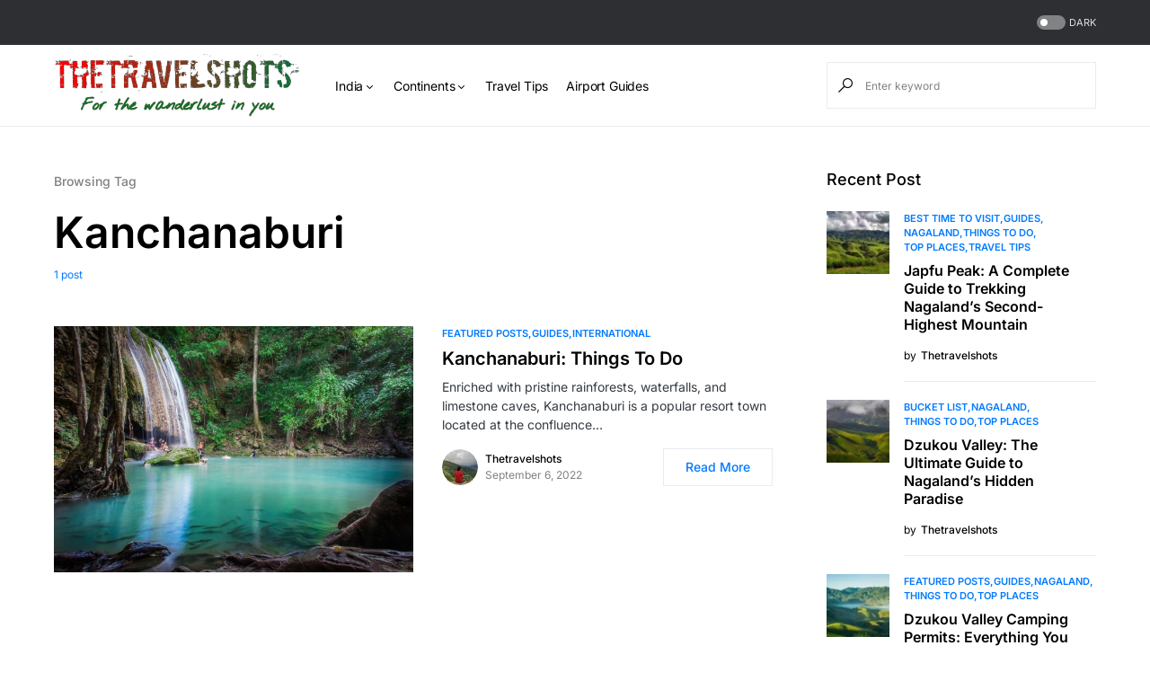

--- FILE ---
content_type: text/html; charset=UTF-8
request_url: https://thetravelshots.com/tag/kanchanaburi/
body_size: 27135
content:
<!doctype html><html lang="en-US"><head><script data-no-optimize="1">var litespeed_docref=sessionStorage.getItem("litespeed_docref");litespeed_docref&&(Object.defineProperty(document,"referrer",{get:function(){return litespeed_docref}}),sessionStorage.removeItem("litespeed_docref"));</script> <meta charset="UTF-8" /><meta name="viewport" content="width=device-width, initial-scale=1" /><link rel="profile" href="https://gmpg.org/xfn/11" /><meta name='robots' content='index, follow, max-image-preview:large, max-snippet:-1, max-video-preview:-1' /><title>Kanchanaburi - TheTravelShots</title><meta name="description" content="Kanchanaburi | Plan your holiday with your perfect Travel Guide TheTravelShots" /><link rel="canonical" href="https://thetravelshots.com/tag/kanchanaburi/" /><meta property="og:locale" content="en_US" /><meta property="og:type" content="article" /><meta property="og:title" content="Kanchanaburi - TheTravelShots" /><meta property="og:description" content="Kanchanaburi | Plan your holiday with your perfect Travel Guide TheTravelShots" /><meta property="og:url" content="https://thetravelshots.com/tag/kanchanaburi/" /><meta property="og:site_name" content="TheTravelShots" /><meta name="twitter:card" content="summary_large_image" /><meta name="twitter:site" content="@thetravelshots" /> <script type="application/ld+json" class="yoast-schema-graph">{"@context":"https://schema.org","@graph":[{"@type":"CollectionPage","@id":"https://thetravelshots.com/tag/kanchanaburi/","url":"https://thetravelshots.com/tag/kanchanaburi/","name":"Kanchanaburi - TheTravelShots","isPartOf":{"@id":"https://thetravelshots.com/#website"},"primaryImageOfPage":{"@id":"https://thetravelshots.com/tag/kanchanaburi/#primaryimage"},"image":{"@id":"https://thetravelshots.com/tag/kanchanaburi/#primaryimage"},"thumbnailUrl":"https://thetravelshots.com/wp-content/uploads/2022/09/Kanchanaburi.jpg","description":"Kanchanaburi | Plan your holiday with your perfect Travel Guide TheTravelShots","breadcrumb":{"@id":"https://thetravelshots.com/tag/kanchanaburi/#breadcrumb"},"inLanguage":"en-US"},{"@type":"ImageObject","inLanguage":"en-US","@id":"https://thetravelshots.com/tag/kanchanaburi/#primaryimage","url":"https://thetravelshots.com/wp-content/uploads/2022/09/Kanchanaburi.jpg","contentUrl":"https://thetravelshots.com/wp-content/uploads/2022/09/Kanchanaburi.jpg","width":1280,"height":878,"caption":"Kanchanaburi"},{"@type":"BreadcrumbList","@id":"https://thetravelshots.com/tag/kanchanaburi/#breadcrumb","itemListElement":[{"@type":"ListItem","position":1,"name":"Home","item":"https://thetravelshots.com/"},{"@type":"ListItem","position":2,"name":"Kanchanaburi"}]},{"@type":"WebSite","@id":"https://thetravelshots.com/#website","url":"https://thetravelshots.com/","name":"thetravelshots.com","description":"For the Wanderlust in you.","publisher":{"@id":"https://thetravelshots.com/#organization"},"alternateName":"The Travel Shots - Best Travel Advisor and Travel Guide","potentialAction":[{"@type":"SearchAction","target":{"@type":"EntryPoint","urlTemplate":"https://thetravelshots.com/?s={search_term_string}"},"query-input":{"@type":"PropertyValueSpecification","valueRequired":true,"valueName":"search_term_string"}}],"inLanguage":"en-US"},{"@type":"Organization","@id":"https://thetravelshots.com/#organization","name":"The Travel Shots","alternateName":"The Travel Shots - Best Travel Advisor and Travel Guide","url":"https://thetravelshots.com/","logo":{"@type":"ImageObject","inLanguage":"en-US","@id":"https://thetravelshots.com/#/schema/logo/image/","url":"https://thetravelshots.com/wp-content/uploads/2023/02/new_logo_TTS-removebg-preview-1.png","contentUrl":"https://thetravelshots.com/wp-content/uploads/2023/02/new_logo_TTS-removebg-preview-1.png","width":787,"height":317,"caption":"The Travel Shots"},"image":{"@id":"https://thetravelshots.com/#/schema/logo/image/"},"sameAs":["https://www.facebook.com/thetravelshots","https://x.com/thetravelshots","https://instagram.com/the_travelshots","https://www.linkedin.com/in/thetravelshots-bb938b1b6"]}]}</script> <link rel='dns-prefetch' href='//pagead2.googlesyndication.com' /><link rel='dns-prefetch' href='//www.googletagmanager.com' /><link rel="alternate" type="application/rss+xml" title="TheTravelShots &raquo; Feed" href="https://thetravelshots.com/feed/" /><link rel="alternate" type="application/rss+xml" title="TheTravelShots &raquo; Comments Feed" href="https://thetravelshots.com/comments/feed/" /><link rel="alternate" type="application/rss+xml" title="TheTravelShots &raquo; Kanchanaburi Tag Feed" href="https://thetravelshots.com/tag/kanchanaburi/feed/" /><link rel="preload" href="https://thetravelshots.com/wp-content/plugins/canvas/assets/fonts/canvas-icons.woff" as="font" type="font/woff" crossorigin><link data-optimized="2" rel="stylesheet" href="https://thetravelshots.com/wp-content/litespeed/css/343fda2af47e707a8a3458dae682c3ec.css?ver=6c43f" /><link rel='alternate stylesheet' id='powerkit-icons-css' href='https://thetravelshots.com/wp-content/plugins/powerkit/assets/fonts/powerkit-icons.woff?ver=3.0.2' as='font' type='font/wof' crossorigin /> <script type="litespeed/javascript" data-src="https://thetravelshots.com/wp-includes/js/jquery/jquery.min.js" id="jquery-core-js"></script> <script type="litespeed/javascript" data-src="//pagead2.googlesyndication.com/pagead/js/adsbygoogle.js?ver=6.8.3" id="csco_adsense-js"></script> 
 <script type="litespeed/javascript" data-src="https://www.googletagmanager.com/gtag/js?id=GT-PJR5RDN" id="google_gtagjs-js"></script> <script id="google_gtagjs-js-after" type="litespeed/javascript">window.dataLayer=window.dataLayer||[];function gtag(){dataLayer.push(arguments)}
gtag("set","linker",{"domains":["thetravelshots.com"]});gtag("js",new Date());gtag("set","developer_id.dZTNiMT",!0);gtag("config","GT-PJR5RDN")</script> <link rel="preload" href="https://thetravelshots.com/wp-content/plugins/absolute-reviews/fonts/absolute-reviews-icons.woff" as="font" type="font/woff" crossorigin><link rel="preload" href="https://thetravelshots.com/wp-content/plugins/advanced-popups/fonts/advanced-popups-icons.woff" as="font" type="font/woff" crossorigin><meta name="generator" content="Site Kit by Google 1.166.0" /><meta name="generator" content="performance-lab 3.9.0; plugins: "><meta name="google-adsense-platform-account" content="ca-host-pub-2644536267352236"><meta name="google-adsense-platform-domain" content="sitekit.withgoogle.com"><meta name="generator" content="Elementor 3.30.2; features: additional_custom_breakpoints; settings: css_print_method-external, google_font-enabled, font_display-swap">
 <script type="litespeed/javascript">(function(w,d,s,l,i){w[l]=w[l]||[];w[l].push({'gtm.start':new Date().getTime(),event:'gtm.js'});var f=d.getElementsByTagName(s)[0],j=d.createElement(s),dl=l!='dataLayer'?'&l='+l:'';j.async=!0;j.src='https://www.googletagmanager.com/gtm.js?id='+i+dl;f.parentNode.insertBefore(j,f)})(window,document,'script','dataLayer','GTM-5L5HRPHW')</script>  <script type="litespeed/javascript" data-src="https://pagead2.googlesyndication.com/pagead/js/adsbygoogle.js?client=ca-pub-9917046782706303&amp;host=ca-host-pub-2644536267352236" crossorigin="anonymous"></script> <link rel="icon" href="https://thetravelshots.com/wp-content/uploads/2023/02/cropped-TTS-e1676547711554-32x32.png" sizes="32x32" /><link rel="icon" href="https://thetravelshots.com/wp-content/uploads/2023/02/cropped-TTS-e1676547711554-192x192.png" sizes="192x192" /><link rel="apple-touch-icon" href="https://thetravelshots.com/wp-content/uploads/2023/02/cropped-TTS-e1676547711554-180x180.png" /><meta name="msapplication-TileImage" content="https://thetravelshots.com/wp-content/uploads/2023/02/cropped-TTS-e1676547711554-270x270.png" /></head><body class="archive tag tag-kanchanaburi tag-3386 wp-embed-responsive wp-theme-Networker rttpg rttpg-7.8.2 radius-frontend rttpg-body-wrap rttpg-flaticon cs-page-layout-right cs-navbar-sticky-enabled cs-navbar-smart-enabled cs-sticky-sidebar-enabled cs-stick-to-top elementor-default elementor-kit-" data-scheme='default' data-site-scheme='default'>
<noscript>
<iframe data-lazyloaded="1" src="about:blank" data-litespeed-src="https://www.googletagmanager.com/ns.html?id=GTM-5L5HRPHW" height="0" width="0" style="display:none;visibility:hidden"></iframe>
</noscript><div class="cs-site-overlay"></div><div class="cs-offcanvas"><div class="cs-offcanvas__header" data-scheme="default"><nav class="cs-offcanvas__nav"><div class="cs-logo">
<a class="cs-header__logo cs-logo-default " href="https://thetravelshots.com/">
<img data-lazyloaded="1" src="[data-uri]" width="480" height="123" data-src="https://thetravelshots.com/wp-content/uploads/2023/02/TTS-1.png"  alt="TheTravelShots" >			</a><a class="cs-header__logo cs-logo-dark " href="https://thetravelshots.com/">
<img data-lazyloaded="1" src="[data-uri]" width="480" height="123" data-src="https://thetravelshots.com/wp-content/uploads/2023/02/TTS-1.png"  alt="TheTravelShots" >						</a></div>
<span class="cs-offcanvas__toggle" role="button"><i class="cs-icon cs-icon-x"></i></span></nav></div><aside class="cs-offcanvas__sidebar"><div class="cs-offcanvas__inner cs-offcanvas__area cs-widget-area"><div class="widget widget_nav_menu cs-d-lg-none"><div class="menu-header-container"><ul id="menu-header" class="menu"><li id="menu-item-18050" class="menu-item menu-item-type-taxonomy menu-item-object-category menu-item-has-children menu-item-18050"><a href="https://thetravelshots.com/continents/asia/india/">India</a><ul class="sub-menu"><li id="menu-item-18051" class="menu-item menu-item-type-taxonomy menu-item-object-category menu-item-18051"><a href="https://thetravelshots.com/continents/asia/india/andaman/">Andaman</a></li><li id="menu-item-18052" class="menu-item menu-item-type-taxonomy menu-item-object-category menu-item-18052"><a href="https://thetravelshots.com/continents/asia/india/andhra-pradesh/">Andhra Pradesh</a></li><li id="menu-item-18053" class="menu-item menu-item-type-taxonomy menu-item-object-category menu-item-18053"><a href="https://thetravelshots.com/continents/asia/india/arunachal-pradesh/">Arunachal Pradesh</a></li><li id="menu-item-18054" class="menu-item menu-item-type-taxonomy menu-item-object-category menu-item-18054"><a href="https://thetravelshots.com/continents/asia/india/assam/">Assam</a></li><li id="menu-item-18059" class="menu-item menu-item-type-taxonomy menu-item-object-category menu-item-18059"><a href="https://thetravelshots.com/continents/asia/india/daman-diu/">Daman and Diu</a></li><li id="menu-item-18060" class="menu-item menu-item-type-taxonomy menu-item-object-category menu-item-18060"><a href="https://thetravelshots.com/continents/asia/india/delhi/">Delhi</a></li><li id="menu-item-18061" class="menu-item menu-item-type-taxonomy menu-item-object-category menu-item-18061"><a href="https://thetravelshots.com/continents/asia/india/goa/">Goa</a></li><li id="menu-item-18062" class="menu-item menu-item-type-taxonomy menu-item-object-category menu-item-18062"><a href="https://thetravelshots.com/continents/asia/india/gujarat/">Gujarat</a></li><li id="menu-item-18064" class="menu-item menu-item-type-taxonomy menu-item-object-category menu-item-18064"><a href="https://thetravelshots.com/continents/asia/india/himachal-pradesh/">Himachal Pradesh</a></li><li id="menu-item-18066" class="menu-item menu-item-type-taxonomy menu-item-object-category menu-item-18066"><a href="https://thetravelshots.com/continents/asia/india/karnataka/">Karnataka</a></li><li id="menu-item-18067" class="menu-item menu-item-type-taxonomy menu-item-object-category menu-item-18067"><a href="https://thetravelshots.com/continents/asia/india/kashmir/">Kashmir</a></li><li id="menu-item-18068" class="menu-item menu-item-type-taxonomy menu-item-object-category menu-item-18068"><a href="https://thetravelshots.com/continents/asia/india/kerala/">Kerala</a></li><li id="menu-item-18069" class="menu-item menu-item-type-taxonomy menu-item-object-category menu-item-18069"><a href="https://thetravelshots.com/continents/asia/india/ladakh/">Ladakh</a></li><li id="menu-item-18070" class="menu-item menu-item-type-taxonomy menu-item-object-category menu-item-18070"><a href="https://thetravelshots.com/continents/asia/india/lakshadweep/">Lakshadweep</a></li><li id="menu-item-18071" class="menu-item menu-item-type-taxonomy menu-item-object-category menu-item-18071"><a href="https://thetravelshots.com/continents/asia/india/madhya-pradesh/">Madhya Pradesh</a></li><li id="menu-item-18073" class="menu-item menu-item-type-taxonomy menu-item-object-category menu-item-18073"><a href="https://thetravelshots.com/continents/asia/india/manipur/">Manipur</a></li><li id="menu-item-18074" class="menu-item menu-item-type-taxonomy menu-item-object-category menu-item-18074"><a href="https://thetravelshots.com/continents/asia/india/meghalaya/">Meghalaya</a></li><li id="menu-item-18077" class="menu-item menu-item-type-taxonomy menu-item-object-category menu-item-18077"><a href="https://thetravelshots.com/continents/asia/india/odisha/">Odisha</a></li><li id="menu-item-18078" class="menu-item menu-item-type-taxonomy menu-item-object-category menu-item-18078"><a href="https://thetravelshots.com/continents/asia/india/puducherry/">Puducherry</a></li><li id="menu-item-18080" class="menu-item menu-item-type-taxonomy menu-item-object-category menu-item-18080"><a href="https://thetravelshots.com/continents/asia/india/rajasthan/">Rajasthan</a></li><li id="menu-item-18081" class="menu-item menu-item-type-taxonomy menu-item-object-category menu-item-18081"><a href="https://thetravelshots.com/continents/asia/india/sikkim/">Sikkim</a></li><li id="menu-item-18082" class="menu-item menu-item-type-taxonomy menu-item-object-category menu-item-18082"><a href="https://thetravelshots.com/continents/asia/india/tamil-nadu/">Tamil Nadu</a></li><li id="menu-item-18085" class="menu-item menu-item-type-taxonomy menu-item-object-category menu-item-18085"><a href="https://thetravelshots.com/continents/asia/india/uttar-pradesh/">Uttar Pradesh</a></li><li id="menu-item-18086" class="menu-item menu-item-type-taxonomy menu-item-object-category menu-item-18086"><a href="https://thetravelshots.com/continents/asia/india/uttarakhand/">Uttarakhand</a></li><li id="menu-item-18087" class="menu-item menu-item-type-taxonomy menu-item-object-category menu-item-18087"><a href="https://thetravelshots.com/continents/asia/india/west-bengal/">West Bengal</a></li></ul></li><li id="menu-item-18901" class="menu-item menu-item-type-taxonomy menu-item-object-category menu-item-has-children menu-item-18901"><a href="https://thetravelshots.com/continents/">Continents</a><ul class="sub-menu"><li id="menu-item-18904" class="menu-item menu-item-type-taxonomy menu-item-object-category menu-item-has-children menu-item-18904"><a href="https://thetravelshots.com/continents/asia/">Asia</a><ul class="sub-menu"><li id="menu-item-18911" class="menu-item menu-item-type-taxonomy menu-item-object-category menu-item-18911"><a href="https://thetravelshots.com/continents/asia/china/">China</a></li><li id="menu-item-18909" class="menu-item menu-item-type-taxonomy menu-item-object-category menu-item-has-children menu-item-18909"><a href="https://thetravelshots.com/continents/asia/india/">India</a><ul class="sub-menu"><li id="menu-item-19235" class="menu-item menu-item-type-taxonomy menu-item-object-category menu-item-19235"><a href="https://thetravelshots.com/continents/asia/india/andaman/">Andaman</a></li><li id="menu-item-19236" class="menu-item menu-item-type-taxonomy menu-item-object-category menu-item-19236"><a href="https://thetravelshots.com/continents/asia/india/arunachal-pradesh/">Arunachal Pradesh</a></li><li id="menu-item-19237" class="menu-item menu-item-type-taxonomy menu-item-object-category menu-item-19237"><a href="https://thetravelshots.com/continents/asia/india/assam/">Assam</a></li><li id="menu-item-19238" class="menu-item menu-item-type-taxonomy menu-item-object-category menu-item-19238"><a href="https://thetravelshots.com/continents/asia/india/delhi/">Delhi</a></li><li id="menu-item-19239" class="menu-item menu-item-type-taxonomy menu-item-object-category menu-item-19239"><a href="https://thetravelshots.com/continents/asia/india/goa/">Goa</a></li><li id="menu-item-19240" class="menu-item menu-item-type-taxonomy menu-item-object-category menu-item-19240"><a href="https://thetravelshots.com/continents/asia/india/gujarat/">Gujarat</a></li><li id="menu-item-19241" class="menu-item menu-item-type-taxonomy menu-item-object-category menu-item-19241"><a href="https://thetravelshots.com/continents/asia/india/himachal-pradesh/">Himachal Pradesh</a></li><li id="menu-item-19227" class="menu-item menu-item-type-taxonomy menu-item-object-category menu-item-19227"><a href="https://thetravelshots.com/continents/asia/india/kashmir/">Kashmir</a></li><li id="menu-item-19228" class="menu-item menu-item-type-taxonomy menu-item-object-category menu-item-19228"><a href="https://thetravelshots.com/continents/asia/india/kerala/">Kerala</a></li><li id="menu-item-19229" class="menu-item menu-item-type-taxonomy menu-item-object-category menu-item-19229"><a href="https://thetravelshots.com/continents/asia/india/ladakh/">Ladakh</a></li><li id="menu-item-19230" class="menu-item menu-item-type-taxonomy menu-item-object-category menu-item-19230"><a href="https://thetravelshots.com/continents/asia/india/lakshadweep/">Lakshadweep</a></li><li id="menu-item-19231" class="menu-item menu-item-type-taxonomy menu-item-object-category menu-item-19231"><a href="https://thetravelshots.com/continents/asia/india/madhya-pradesh/">Madhya Pradesh</a></li><li id="menu-item-19232" class="menu-item menu-item-type-taxonomy menu-item-object-category menu-item-19232"><a href="https://thetravelshots.com/continents/asia/india/meghalaya/">Meghalaya</a></li><li id="menu-item-19233" class="menu-item menu-item-type-taxonomy menu-item-object-category menu-item-19233"><a href="https://thetravelshots.com/continents/asia/india/odisha/">Odisha</a></li><li id="menu-item-19234" class="menu-item menu-item-type-taxonomy menu-item-object-category menu-item-19234"><a href="https://thetravelshots.com/continents/asia/india/puducherry/">Puducherry</a></li><li id="menu-item-19242" class="menu-item menu-item-type-taxonomy menu-item-object-category menu-item-19242"><a href="https://thetravelshots.com/continents/asia/india/rajasthan/">Rajasthan</a></li><li id="menu-item-19243" class="menu-item menu-item-type-taxonomy menu-item-object-category menu-item-19243"><a href="https://thetravelshots.com/continents/asia/india/sikkim/">Sikkim</a></li><li id="menu-item-19244" class="menu-item menu-item-type-taxonomy menu-item-object-category menu-item-19244"><a href="https://thetravelshots.com/continents/asia/india/tamil-nadu/">Tamil Nadu</a></li><li id="menu-item-19245" class="menu-item menu-item-type-taxonomy menu-item-object-category menu-item-19245"><a href="https://thetravelshots.com/continents/asia/india/telangana/">Telangana</a></li><li id="menu-item-19246" class="menu-item menu-item-type-taxonomy menu-item-object-category menu-item-19246"><a href="https://thetravelshots.com/continents/asia/india/uttarakhand/">Uttarakhand</a></li><li id="menu-item-19247" class="menu-item menu-item-type-taxonomy menu-item-object-category menu-item-19247"><a href="https://thetravelshots.com/continents/asia/india/west-bengal/">West Bengal</a></li></ul></li><li id="menu-item-18913" class="menu-item menu-item-type-taxonomy menu-item-object-category menu-item-has-children menu-item-18913"><a href="https://thetravelshots.com/continents/asia/indonesia/">Indonesia</a><ul class="sub-menu"><li id="menu-item-19223" class="menu-item menu-item-type-taxonomy menu-item-object-category menu-item-19223"><a href="https://thetravelshots.com/continents/asia/indonesia/java-and-bali-region/">Java and Bali Region</a></li></ul></li><li id="menu-item-18915" class="menu-item menu-item-type-taxonomy menu-item-object-category menu-item-has-children menu-item-18915"><a href="https://thetravelshots.com/continents/asia/japan/">Japan</a><ul class="sub-menu"><li id="menu-item-19260" class="menu-item menu-item-type-taxonomy menu-item-object-category menu-item-19260"><a href="https://thetravelshots.com/continents/asia/japan/tokyo/">Tokyo</a></li><li id="menu-item-19259" class="menu-item menu-item-type-taxonomy menu-item-object-category menu-item-19259"><a href="https://thetravelshots.com/continents/asia/japan/osaka/">Osaka</a></li><li id="menu-item-19250" class="menu-item menu-item-type-taxonomy menu-item-object-category menu-item-19250"><a href="https://thetravelshots.com/continents/asia/japan/kyoto/">Kyoto</a></li></ul></li><li id="menu-item-18947" class="menu-item menu-item-type-taxonomy menu-item-object-category menu-item-has-children menu-item-18947"><a href="https://thetravelshots.com/continents/asia/malaysia/">Malaysia</a><ul class="sub-menu"><li id="menu-item-19272" class="menu-item menu-item-type-taxonomy menu-item-object-category menu-item-19272"><a href="https://thetravelshots.com/continents/asia/malaysia/kuala-lumpur/">Kuala Lumpur</a></li><li id="menu-item-19273" class="menu-item menu-item-type-taxonomy menu-item-object-category menu-item-19273"><a href="https://thetravelshots.com/continents/asia/malaysia/malacca/">Malacca</a></li><li id="menu-item-19274" class="menu-item menu-item-type-taxonomy menu-item-object-category menu-item-19274"><a href="https://thetravelshots.com/continents/asia/malaysia/penang/">Penang</a></li><li id="menu-item-19275" class="menu-item menu-item-type-taxonomy menu-item-object-category menu-item-19275"><a href="https://thetravelshots.com/continents/asia/malaysia/sabah/">Sabah</a></li></ul></li><li id="menu-item-18951" class="menu-item menu-item-type-taxonomy menu-item-object-category menu-item-18951"><a href="https://thetravelshots.com/continents/asia/nepal/">Nepal</a></li><li id="menu-item-18957" class="menu-item menu-item-type-taxonomy menu-item-object-category menu-item-18957"><a href="https://thetravelshots.com/continents/asia/singapore/">Singapore</a></li><li id="menu-item-18963" class="menu-item menu-item-type-taxonomy menu-item-object-category menu-item-18963"><a href="https://thetravelshots.com/continents/asia/thailand/">Thailand</a></li><li id="menu-item-18966" class="menu-item menu-item-type-taxonomy menu-item-object-category menu-item-18966"><a href="https://thetravelshots.com/continents/asia/united-arab-emirates-uae/">United Arab Emirates (UAE)</a></li><li id="menu-item-18968" class="menu-item menu-item-type-taxonomy menu-item-object-category menu-item-18968"><a href="https://thetravelshots.com/continents/asia/vietnam/">Vietnam</a></li></ul></li><li id="menu-item-18906" class="menu-item menu-item-type-taxonomy menu-item-object-category menu-item-has-children menu-item-18906"><a href="https://thetravelshots.com/continents/europe/">Europe</a><ul class="sub-menu"><li id="menu-item-19281" class="menu-item menu-item-type-taxonomy menu-item-object-category menu-item-19281"><a href="https://thetravelshots.com/continents/europe/austria/">Austria</a></li><li id="menu-item-19282" class="menu-item menu-item-type-taxonomy menu-item-object-category menu-item-has-children menu-item-19282"><a href="https://thetravelshots.com/continents/europe/france/">France</a><ul class="sub-menu"><li id="menu-item-19306" class="menu-item menu-item-type-taxonomy menu-item-object-category menu-item-19306"><a href="https://thetravelshots.com/continents/europe/france/paris/">Paris</a></li></ul></li><li id="menu-item-19283" class="menu-item menu-item-type-taxonomy menu-item-object-category menu-item-19283"><a href="https://thetravelshots.com/continents/europe/germany/">Germany</a></li><li id="menu-item-19284" class="menu-item menu-item-type-taxonomy menu-item-object-category menu-item-19284"><a href="https://thetravelshots.com/continents/europe/greece/">Greece</a></li><li id="menu-item-19285" class="menu-item menu-item-type-taxonomy menu-item-object-category menu-item-19285"><a href="https://thetravelshots.com/continents/europe/italy/">Italy</a></li><li id="menu-item-19287" class="menu-item menu-item-type-taxonomy menu-item-object-category menu-item-19287"><a href="https://thetravelshots.com/continents/europe/spain/">Spain</a></li><li id="menu-item-19288" class="menu-item menu-item-type-taxonomy menu-item-object-category menu-item-19288"><a href="https://thetravelshots.com/continents/europe/switzerland/">Switzerland</a></li><li id="menu-item-19290" class="menu-item menu-item-type-taxonomy menu-item-object-category menu-item-has-children menu-item-19290"><a href="https://thetravelshots.com/continents/europe/united-kingdom/">United Kingdom</a><ul class="sub-menu"><li id="menu-item-20628" class="menu-item menu-item-type-taxonomy menu-item-object-category menu-item-20628"><a href="https://thetravelshots.com/continents/europe/united-kingdom/london/">London</a></li><li id="menu-item-20629" class="menu-item menu-item-type-taxonomy menu-item-object-category menu-item-20629"><a href="https://thetravelshots.com/continents/europe/united-kingdom/manchester/">Manchester</a></li></ul></li></ul></li><li id="menu-item-18907" class="menu-item menu-item-type-taxonomy menu-item-object-category menu-item-has-children menu-item-18907"><a href="https://thetravelshots.com/continents/north-america/">North America</a><ul class="sub-menu"><li id="menu-item-20080" class="menu-item menu-item-type-taxonomy menu-item-object-category menu-item-20080"><a href="https://thetravelshots.com/continents/north-america/united-states/alabama/">Alabama</a></li><li id="menu-item-20081" class="menu-item menu-item-type-taxonomy menu-item-object-category menu-item-20081"><a href="https://thetravelshots.com/continents/north-america/united-states/alaska/">Alaska</a></li><li id="menu-item-20082" class="menu-item menu-item-type-taxonomy menu-item-object-category menu-item-20082"><a href="https://thetravelshots.com/continents/north-america/united-states/arizona/">Arizona</a></li><li id="menu-item-20083" class="menu-item menu-item-type-taxonomy menu-item-object-category menu-item-20083"><a href="https://thetravelshots.com/continents/north-america/united-states/arkansas/">Arkansas</a></li><li id="menu-item-20084" class="menu-item menu-item-type-taxonomy menu-item-object-category menu-item-20084"><a href="https://thetravelshots.com/continents/north-america/united-states/california/">California</a></li><li id="menu-item-20085" class="menu-item menu-item-type-taxonomy menu-item-object-category menu-item-20085"><a href="https://thetravelshots.com/continents/north-america/united-states/colorado/">Colorado</a></li><li id="menu-item-20087" class="menu-item menu-item-type-taxonomy menu-item-object-category menu-item-20087"><a href="https://thetravelshots.com/continents/north-america/united-states/delaware/">Delaware</a></li><li id="menu-item-20088" class="menu-item menu-item-type-taxonomy menu-item-object-category menu-item-20088"><a href="https://thetravelshots.com/continents/north-america/united-states/florida/">Florida</a></li><li id="menu-item-20090" class="menu-item menu-item-type-taxonomy menu-item-object-category menu-item-20090"><a href="https://thetravelshots.com/continents/north-america/united-states/hawaii/">Hawaii</a></li><li id="menu-item-20091" class="menu-item menu-item-type-taxonomy menu-item-object-category menu-item-20091"><a href="https://thetravelshots.com/continents/north-america/united-states/idaho/">Idaho</a></li><li id="menu-item-20092" class="menu-item menu-item-type-taxonomy menu-item-object-category menu-item-20092"><a href="https://thetravelshots.com/continents/north-america/united-states/illinois/">Illinois</a></li><li id="menu-item-20096" class="menu-item menu-item-type-taxonomy menu-item-object-category menu-item-20096"><a href="https://thetravelshots.com/continents/north-america/united-states/kentucky/">Kentucky</a></li><li id="menu-item-20097" class="menu-item menu-item-type-taxonomy menu-item-object-category menu-item-20097"><a href="https://thetravelshots.com/continents/north-america/united-states/louisiana/">Louisiana</a></li><li id="menu-item-20098" class="menu-item menu-item-type-taxonomy menu-item-object-category menu-item-20098"><a href="https://thetravelshots.com/continents/north-america/united-states/maine/">Maine</a></li><li id="menu-item-20099" class="menu-item menu-item-type-taxonomy menu-item-object-category menu-item-20099"><a href="https://thetravelshots.com/continents/north-america/united-states/maryland/">Maryland</a></li><li id="menu-item-20102" class="menu-item menu-item-type-taxonomy menu-item-object-category menu-item-20102"><a href="https://thetravelshots.com/continents/north-america/united-states/minnesota/">Minnesota</a></li><li id="menu-item-20105" class="menu-item menu-item-type-taxonomy menu-item-object-category menu-item-20105"><a href="https://thetravelshots.com/continents/north-america/united-states/montana/">Montana</a></li><li id="menu-item-20106" class="menu-item menu-item-type-taxonomy menu-item-object-category menu-item-20106"><a href="https://thetravelshots.com/continents/north-america/united-states/nebraska/">Nebraska</a></li><li id="menu-item-20107" class="menu-item menu-item-type-taxonomy menu-item-object-category menu-item-20107"><a href="https://thetravelshots.com/continents/north-america/united-states/nevada/">Nevada</a></li><li id="menu-item-20109" class="menu-item menu-item-type-taxonomy menu-item-object-category menu-item-20109"><a href="https://thetravelshots.com/continents/north-america/united-states/new-jersey/">New Jersey</a></li><li id="menu-item-20110" class="menu-item menu-item-type-taxonomy menu-item-object-category menu-item-20110"><a href="https://thetravelshots.com/continents/north-america/united-states/new-mexico/">New Mexico</a></li><li id="menu-item-20111" class="menu-item menu-item-type-taxonomy menu-item-object-category menu-item-20111"><a href="https://thetravelshots.com/continents/north-america/united-states/new-york/">New York</a></li><li id="menu-item-20116" class="menu-item menu-item-type-taxonomy menu-item-object-category menu-item-20116"><a href="https://thetravelshots.com/continents/north-america/united-states/oregon/">Oregon</a></li><li id="menu-item-20122" class="menu-item menu-item-type-taxonomy menu-item-object-category menu-item-20122"><a href="https://thetravelshots.com/continents/north-america/united-states/texas/">Texas</a></li><li id="menu-item-20125" class="menu-item menu-item-type-taxonomy menu-item-object-category menu-item-20125"><a href="https://thetravelshots.com/continents/north-america/united-states/virginia/">Virginia</a></li><li id="menu-item-20126" class="menu-item menu-item-type-taxonomy menu-item-object-category menu-item-20126"><a href="https://thetravelshots.com/continents/north-america/united-states/washington/">Washington</a></li></ul></li><li id="menu-item-18908" class="menu-item menu-item-type-taxonomy menu-item-object-category menu-item-18908"><a href="https://thetravelshots.com/continents/south-america/">South America</a></li><li id="menu-item-18902" class="menu-item menu-item-type-taxonomy menu-item-object-category menu-item-18902"><a href="https://thetravelshots.com/continents/africa/">Africa</a></li><li id="menu-item-18905" class="menu-item menu-item-type-taxonomy menu-item-object-category menu-item-18905"><a href="https://thetravelshots.com/continents/australia/">Australia</a></li></ul></li><li id="menu-item-19331" class="menu-item menu-item-type-taxonomy menu-item-object-category menu-item-19331"><a href="https://thetravelshots.com/travel-tips/">Travel Tips</a></li><li id="menu-item-19360" class="menu-item menu-item-type-taxonomy menu-item-object-category menu-item-19360"><a href="https://thetravelshots.com/airport-guides/">Airport Guides</a></li></ul></div></div></div></aside></div><div id="page" class="cs-site"><div class="cs-site-inner"><div class="cs-topbar" data-scheme="inverse"><div class="cs-container"><div class="cs-header__inner"><div class="cs-header__col cs-col-left"></div><div class="cs-header__col cs-col-right">
<span role="button" class="cs-header__scheme-toggle cs-site-scheme-toggle">
<span class="cs-header__scheme-toggle-element"></span>
<span class="cs-header__scheme-toggle-label">dark</span>
</span></div></div></div></div><header class="cs-header cs-header-stretch cs-header-three" data-scheme="default"><div class="cs-container"><div class="cs-header__inner cs-header__inner-desktop"><div class="cs-header__col cs-col-left">
<span class="cs-header__offcanvas-toggle  cs-d-lg-none" role="button">
<span></span>
</span><div class="cs-logo">
<a class="cs-header__logo cs-logo-default " href="https://thetravelshots.com/">
<img data-lazyloaded="1" src="[data-uri]" width="480" height="123" data-src="https://thetravelshots.com/wp-content/uploads/2023/02/TTS-1.png"  alt="TheTravelShots" >			</a><a class="cs-header__logo cs-logo-dark " href="https://thetravelshots.com/">
<img data-lazyloaded="1" src="[data-uri]" width="480" height="123" data-src="https://thetravelshots.com/wp-content/uploads/2023/02/TTS-1.png"  alt="TheTravelShots" >						</a></div><nav class="cs-header__nav"><ul id="menu-header-1" class="cs-header__nav-inner"><li class="menu-item menu-item-type-taxonomy menu-item-object-category menu-item-has-children menu-item-18050"><a href="https://thetravelshots.com/continents/asia/india/"><span>India</span></a><ul class="sub-menu" data-scheme="default"><li class="menu-item menu-item-type-taxonomy menu-item-object-category menu-item-18051"><a href="https://thetravelshots.com/continents/asia/india/andaman/">Andaman</a></li><li class="menu-item menu-item-type-taxonomy menu-item-object-category menu-item-18052"><a href="https://thetravelshots.com/continents/asia/india/andhra-pradesh/">Andhra Pradesh</a></li><li class="menu-item menu-item-type-taxonomy menu-item-object-category menu-item-18053"><a href="https://thetravelshots.com/continents/asia/india/arunachal-pradesh/">Arunachal Pradesh</a></li><li class="menu-item menu-item-type-taxonomy menu-item-object-category menu-item-18054"><a href="https://thetravelshots.com/continents/asia/india/assam/">Assam</a></li><li class="menu-item menu-item-type-taxonomy menu-item-object-category menu-item-18059"><a href="https://thetravelshots.com/continents/asia/india/daman-diu/">Daman and Diu</a></li><li class="menu-item menu-item-type-taxonomy menu-item-object-category menu-item-18060"><a href="https://thetravelshots.com/continents/asia/india/delhi/">Delhi</a></li><li class="menu-item menu-item-type-taxonomy menu-item-object-category menu-item-18061"><a href="https://thetravelshots.com/continents/asia/india/goa/">Goa</a></li><li class="menu-item menu-item-type-taxonomy menu-item-object-category menu-item-18062"><a href="https://thetravelshots.com/continents/asia/india/gujarat/">Gujarat</a></li><li class="menu-item menu-item-type-taxonomy menu-item-object-category menu-item-18064"><a href="https://thetravelshots.com/continents/asia/india/himachal-pradesh/">Himachal Pradesh</a></li><li class="menu-item menu-item-type-taxonomy menu-item-object-category menu-item-18066"><a href="https://thetravelshots.com/continents/asia/india/karnataka/">Karnataka</a></li><li class="menu-item menu-item-type-taxonomy menu-item-object-category menu-item-18067"><a href="https://thetravelshots.com/continents/asia/india/kashmir/">Kashmir</a></li><li class="menu-item menu-item-type-taxonomy menu-item-object-category menu-item-18068"><a href="https://thetravelshots.com/continents/asia/india/kerala/">Kerala</a></li><li class="menu-item menu-item-type-taxonomy menu-item-object-category menu-item-18069"><a href="https://thetravelshots.com/continents/asia/india/ladakh/">Ladakh</a></li><li class="menu-item menu-item-type-taxonomy menu-item-object-category menu-item-18070"><a href="https://thetravelshots.com/continents/asia/india/lakshadweep/">Lakshadweep</a></li><li class="menu-item menu-item-type-taxonomy menu-item-object-category menu-item-18071"><a href="https://thetravelshots.com/continents/asia/india/madhya-pradesh/">Madhya Pradesh</a></li><li class="menu-item menu-item-type-taxonomy menu-item-object-category menu-item-18073"><a href="https://thetravelshots.com/continents/asia/india/manipur/">Manipur</a></li><li class="menu-item menu-item-type-taxonomy menu-item-object-category menu-item-18074"><a href="https://thetravelshots.com/continents/asia/india/meghalaya/">Meghalaya</a></li><li class="menu-item menu-item-type-taxonomy menu-item-object-category menu-item-18077"><a href="https://thetravelshots.com/continents/asia/india/odisha/">Odisha</a></li><li class="menu-item menu-item-type-taxonomy menu-item-object-category menu-item-18078"><a href="https://thetravelshots.com/continents/asia/india/puducherry/">Puducherry</a></li><li class="menu-item menu-item-type-taxonomy menu-item-object-category menu-item-18080"><a href="https://thetravelshots.com/continents/asia/india/rajasthan/">Rajasthan</a></li><li class="menu-item menu-item-type-taxonomy menu-item-object-category menu-item-18081"><a href="https://thetravelshots.com/continents/asia/india/sikkim/">Sikkim</a></li><li class="menu-item menu-item-type-taxonomy menu-item-object-category menu-item-18082"><a href="https://thetravelshots.com/continents/asia/india/tamil-nadu/">Tamil Nadu</a></li><li class="menu-item menu-item-type-taxonomy menu-item-object-category menu-item-18085"><a href="https://thetravelshots.com/continents/asia/india/uttar-pradesh/">Uttar Pradesh</a></li><li class="menu-item menu-item-type-taxonomy menu-item-object-category menu-item-18086"><a href="https://thetravelshots.com/continents/asia/india/uttarakhand/">Uttarakhand</a></li><li class="menu-item menu-item-type-taxonomy menu-item-object-category menu-item-18087"><a href="https://thetravelshots.com/continents/asia/india/west-bengal/">West Bengal</a></li></ul></li><li class="menu-item menu-item-type-taxonomy menu-item-object-category menu-item-has-children menu-item-18901"><a href="https://thetravelshots.com/continents/"><span>Continents</span></a><ul class="sub-menu" data-scheme="default"><li class="menu-item menu-item-type-taxonomy menu-item-object-category menu-item-has-children menu-item-18904"><a href="https://thetravelshots.com/continents/asia/">Asia</a><ul class="sub-menu" data-scheme="default"><li class="menu-item menu-item-type-taxonomy menu-item-object-category menu-item-18911"><a href="https://thetravelshots.com/continents/asia/china/">China</a></li><li class="menu-item menu-item-type-taxonomy menu-item-object-category menu-item-has-children menu-item-18909"><a href="https://thetravelshots.com/continents/asia/india/">India</a><ul class="sub-menu" data-scheme="default"><li class="menu-item menu-item-type-taxonomy menu-item-object-category menu-item-19235"><a href="https://thetravelshots.com/continents/asia/india/andaman/">Andaman</a></li><li class="menu-item menu-item-type-taxonomy menu-item-object-category menu-item-19236"><a href="https://thetravelshots.com/continents/asia/india/arunachal-pradesh/">Arunachal Pradesh</a></li><li class="menu-item menu-item-type-taxonomy menu-item-object-category menu-item-19237"><a href="https://thetravelshots.com/continents/asia/india/assam/">Assam</a></li><li class="menu-item menu-item-type-taxonomy menu-item-object-category menu-item-19238"><a href="https://thetravelshots.com/continents/asia/india/delhi/">Delhi</a></li><li class="menu-item menu-item-type-taxonomy menu-item-object-category menu-item-19239"><a href="https://thetravelshots.com/continents/asia/india/goa/">Goa</a></li><li class="menu-item menu-item-type-taxonomy menu-item-object-category menu-item-19240"><a href="https://thetravelshots.com/continents/asia/india/gujarat/">Gujarat</a></li><li class="menu-item menu-item-type-taxonomy menu-item-object-category menu-item-19241"><a href="https://thetravelshots.com/continents/asia/india/himachal-pradesh/">Himachal Pradesh</a></li><li class="menu-item menu-item-type-taxonomy menu-item-object-category menu-item-19227"><a href="https://thetravelshots.com/continents/asia/india/kashmir/">Kashmir</a></li><li class="menu-item menu-item-type-taxonomy menu-item-object-category menu-item-19228"><a href="https://thetravelshots.com/continents/asia/india/kerala/">Kerala</a></li><li class="menu-item menu-item-type-taxonomy menu-item-object-category menu-item-19229"><a href="https://thetravelshots.com/continents/asia/india/ladakh/">Ladakh</a></li><li class="menu-item menu-item-type-taxonomy menu-item-object-category menu-item-19230"><a href="https://thetravelshots.com/continents/asia/india/lakshadweep/">Lakshadweep</a></li><li class="menu-item menu-item-type-taxonomy menu-item-object-category menu-item-19231"><a href="https://thetravelshots.com/continents/asia/india/madhya-pradesh/">Madhya Pradesh</a></li><li class="menu-item menu-item-type-taxonomy menu-item-object-category menu-item-19232"><a href="https://thetravelshots.com/continents/asia/india/meghalaya/">Meghalaya</a></li><li class="menu-item menu-item-type-taxonomy menu-item-object-category menu-item-19233"><a href="https://thetravelshots.com/continents/asia/india/odisha/">Odisha</a></li><li class="menu-item menu-item-type-taxonomy menu-item-object-category menu-item-19234"><a href="https://thetravelshots.com/continents/asia/india/puducherry/">Puducherry</a></li><li class="menu-item menu-item-type-taxonomy menu-item-object-category menu-item-19242"><a href="https://thetravelshots.com/continents/asia/india/rajasthan/">Rajasthan</a></li><li class="menu-item menu-item-type-taxonomy menu-item-object-category menu-item-19243"><a href="https://thetravelshots.com/continents/asia/india/sikkim/">Sikkim</a></li><li class="menu-item menu-item-type-taxonomy menu-item-object-category menu-item-19244"><a href="https://thetravelshots.com/continents/asia/india/tamil-nadu/">Tamil Nadu</a></li><li class="menu-item menu-item-type-taxonomy menu-item-object-category menu-item-19245"><a href="https://thetravelshots.com/continents/asia/india/telangana/">Telangana</a></li><li class="menu-item menu-item-type-taxonomy menu-item-object-category menu-item-19246"><a href="https://thetravelshots.com/continents/asia/india/uttarakhand/">Uttarakhand</a></li><li class="menu-item menu-item-type-taxonomy menu-item-object-category menu-item-19247"><a href="https://thetravelshots.com/continents/asia/india/west-bengal/">West Bengal</a></li></ul></li><li class="menu-item menu-item-type-taxonomy menu-item-object-category menu-item-has-children menu-item-18913"><a href="https://thetravelshots.com/continents/asia/indonesia/">Indonesia</a><ul class="sub-menu" data-scheme="default"><li class="menu-item menu-item-type-taxonomy menu-item-object-category menu-item-19223"><a href="https://thetravelshots.com/continents/asia/indonesia/java-and-bali-region/">Java and Bali Region</a></li></ul></li><li class="menu-item menu-item-type-taxonomy menu-item-object-category menu-item-has-children menu-item-18915"><a href="https://thetravelshots.com/continents/asia/japan/">Japan</a><ul class="sub-menu" data-scheme="default"><li class="menu-item menu-item-type-taxonomy menu-item-object-category menu-item-19260"><a href="https://thetravelshots.com/continents/asia/japan/tokyo/">Tokyo</a></li><li class="menu-item menu-item-type-taxonomy menu-item-object-category menu-item-19259"><a href="https://thetravelshots.com/continents/asia/japan/osaka/">Osaka</a></li><li class="menu-item menu-item-type-taxonomy menu-item-object-category menu-item-19250"><a href="https://thetravelshots.com/continents/asia/japan/kyoto/">Kyoto</a></li></ul></li><li class="menu-item menu-item-type-taxonomy menu-item-object-category menu-item-has-children menu-item-18947"><a href="https://thetravelshots.com/continents/asia/malaysia/">Malaysia</a><ul class="sub-menu" data-scheme="default"><li class="menu-item menu-item-type-taxonomy menu-item-object-category menu-item-19272"><a href="https://thetravelshots.com/continents/asia/malaysia/kuala-lumpur/">Kuala Lumpur</a></li><li class="menu-item menu-item-type-taxonomy menu-item-object-category menu-item-19273"><a href="https://thetravelshots.com/continents/asia/malaysia/malacca/">Malacca</a></li><li class="menu-item menu-item-type-taxonomy menu-item-object-category menu-item-19274"><a href="https://thetravelshots.com/continents/asia/malaysia/penang/">Penang</a></li><li class="menu-item menu-item-type-taxonomy menu-item-object-category menu-item-19275"><a href="https://thetravelshots.com/continents/asia/malaysia/sabah/">Sabah</a></li></ul></li><li class="menu-item menu-item-type-taxonomy menu-item-object-category menu-item-18951"><a href="https://thetravelshots.com/continents/asia/nepal/">Nepal</a></li><li class="menu-item menu-item-type-taxonomy menu-item-object-category menu-item-18957"><a href="https://thetravelshots.com/continents/asia/singapore/">Singapore</a></li><li class="menu-item menu-item-type-taxonomy menu-item-object-category menu-item-18963"><a href="https://thetravelshots.com/continents/asia/thailand/">Thailand</a></li><li class="menu-item menu-item-type-taxonomy menu-item-object-category menu-item-18966"><a href="https://thetravelshots.com/continents/asia/united-arab-emirates-uae/">United Arab Emirates (UAE)</a></li><li class="menu-item menu-item-type-taxonomy menu-item-object-category menu-item-18968"><a href="https://thetravelshots.com/continents/asia/vietnam/">Vietnam</a></li></ul></li><li class="menu-item menu-item-type-taxonomy menu-item-object-category menu-item-has-children menu-item-18906"><a href="https://thetravelshots.com/continents/europe/">Europe</a><ul class="sub-menu" data-scheme="default"><li class="menu-item menu-item-type-taxonomy menu-item-object-category menu-item-19281"><a href="https://thetravelshots.com/continents/europe/austria/">Austria</a></li><li class="menu-item menu-item-type-taxonomy menu-item-object-category menu-item-has-children menu-item-19282"><a href="https://thetravelshots.com/continents/europe/france/">France</a><ul class="sub-menu" data-scheme="default"><li class="menu-item menu-item-type-taxonomy menu-item-object-category menu-item-19306"><a href="https://thetravelshots.com/continents/europe/france/paris/">Paris</a></li></ul></li><li class="menu-item menu-item-type-taxonomy menu-item-object-category menu-item-19283"><a href="https://thetravelshots.com/continents/europe/germany/">Germany</a></li><li class="menu-item menu-item-type-taxonomy menu-item-object-category menu-item-19284"><a href="https://thetravelshots.com/continents/europe/greece/">Greece</a></li><li class="menu-item menu-item-type-taxonomy menu-item-object-category menu-item-19285"><a href="https://thetravelshots.com/continents/europe/italy/">Italy</a></li><li class="menu-item menu-item-type-taxonomy menu-item-object-category menu-item-19287"><a href="https://thetravelshots.com/continents/europe/spain/">Spain</a></li><li class="menu-item menu-item-type-taxonomy menu-item-object-category menu-item-19288"><a href="https://thetravelshots.com/continents/europe/switzerland/">Switzerland</a></li><li class="menu-item menu-item-type-taxonomy menu-item-object-category menu-item-has-children menu-item-19290"><a href="https://thetravelshots.com/continents/europe/united-kingdom/">United Kingdom</a><ul class="sub-menu" data-scheme="default"><li class="menu-item menu-item-type-taxonomy menu-item-object-category menu-item-20628"><a href="https://thetravelshots.com/continents/europe/united-kingdom/london/">London</a></li><li class="menu-item menu-item-type-taxonomy menu-item-object-category menu-item-20629"><a href="https://thetravelshots.com/continents/europe/united-kingdom/manchester/">Manchester</a></li></ul></li></ul></li><li class="menu-item menu-item-type-taxonomy menu-item-object-category menu-item-has-children menu-item-18907"><a href="https://thetravelshots.com/continents/north-america/">North America</a><ul class="sub-menu" data-scheme="default"><li class="menu-item menu-item-type-taxonomy menu-item-object-category menu-item-20080"><a href="https://thetravelshots.com/continents/north-america/united-states/alabama/">Alabama</a></li><li class="menu-item menu-item-type-taxonomy menu-item-object-category menu-item-20081"><a href="https://thetravelshots.com/continents/north-america/united-states/alaska/">Alaska</a></li><li class="menu-item menu-item-type-taxonomy menu-item-object-category menu-item-20082"><a href="https://thetravelshots.com/continents/north-america/united-states/arizona/">Arizona</a></li><li class="menu-item menu-item-type-taxonomy menu-item-object-category menu-item-20083"><a href="https://thetravelshots.com/continents/north-america/united-states/arkansas/">Arkansas</a></li><li class="menu-item menu-item-type-taxonomy menu-item-object-category menu-item-20084"><a href="https://thetravelshots.com/continents/north-america/united-states/california/">California</a></li><li class="menu-item menu-item-type-taxonomy menu-item-object-category menu-item-20085"><a href="https://thetravelshots.com/continents/north-america/united-states/colorado/">Colorado</a></li><li class="menu-item menu-item-type-taxonomy menu-item-object-category menu-item-20087"><a href="https://thetravelshots.com/continents/north-america/united-states/delaware/">Delaware</a></li><li class="menu-item menu-item-type-taxonomy menu-item-object-category menu-item-20088"><a href="https://thetravelshots.com/continents/north-america/united-states/florida/">Florida</a></li><li class="menu-item menu-item-type-taxonomy menu-item-object-category menu-item-20090"><a href="https://thetravelshots.com/continents/north-america/united-states/hawaii/">Hawaii</a></li><li class="menu-item menu-item-type-taxonomy menu-item-object-category menu-item-20091"><a href="https://thetravelshots.com/continents/north-america/united-states/idaho/">Idaho</a></li><li class="menu-item menu-item-type-taxonomy menu-item-object-category menu-item-20092"><a href="https://thetravelshots.com/continents/north-america/united-states/illinois/">Illinois</a></li><li class="menu-item menu-item-type-taxonomy menu-item-object-category menu-item-20096"><a href="https://thetravelshots.com/continents/north-america/united-states/kentucky/">Kentucky</a></li><li class="menu-item menu-item-type-taxonomy menu-item-object-category menu-item-20097"><a href="https://thetravelshots.com/continents/north-america/united-states/louisiana/">Louisiana</a></li><li class="menu-item menu-item-type-taxonomy menu-item-object-category menu-item-20098"><a href="https://thetravelshots.com/continents/north-america/united-states/maine/">Maine</a></li><li class="menu-item menu-item-type-taxonomy menu-item-object-category menu-item-20099"><a href="https://thetravelshots.com/continents/north-america/united-states/maryland/">Maryland</a></li><li class="menu-item menu-item-type-taxonomy menu-item-object-category menu-item-20102"><a href="https://thetravelshots.com/continents/north-america/united-states/minnesota/">Minnesota</a></li><li class="menu-item menu-item-type-taxonomy menu-item-object-category menu-item-20105"><a href="https://thetravelshots.com/continents/north-america/united-states/montana/">Montana</a></li><li class="menu-item menu-item-type-taxonomy menu-item-object-category menu-item-20106"><a href="https://thetravelshots.com/continents/north-america/united-states/nebraska/">Nebraska</a></li><li class="menu-item menu-item-type-taxonomy menu-item-object-category menu-item-20107"><a href="https://thetravelshots.com/continents/north-america/united-states/nevada/">Nevada</a></li><li class="menu-item menu-item-type-taxonomy menu-item-object-category menu-item-20109"><a href="https://thetravelshots.com/continents/north-america/united-states/new-jersey/">New Jersey</a></li><li class="menu-item menu-item-type-taxonomy menu-item-object-category menu-item-20110"><a href="https://thetravelshots.com/continents/north-america/united-states/new-mexico/">New Mexico</a></li><li class="menu-item menu-item-type-taxonomy menu-item-object-category menu-item-20111"><a href="https://thetravelshots.com/continents/north-america/united-states/new-york/">New York</a></li><li class="menu-item menu-item-type-taxonomy menu-item-object-category menu-item-20116"><a href="https://thetravelshots.com/continents/north-america/united-states/oregon/">Oregon</a></li><li class="menu-item menu-item-type-taxonomy menu-item-object-category menu-item-20122"><a href="https://thetravelshots.com/continents/north-america/united-states/texas/">Texas</a></li><li class="menu-item menu-item-type-taxonomy menu-item-object-category menu-item-20125"><a href="https://thetravelshots.com/continents/north-america/united-states/virginia/">Virginia</a></li><li class="menu-item menu-item-type-taxonomy menu-item-object-category menu-item-20126"><a href="https://thetravelshots.com/continents/north-america/united-states/washington/">Washington</a></li></ul></li><li class="menu-item menu-item-type-taxonomy menu-item-object-category menu-item-18908"><a href="https://thetravelshots.com/continents/south-america/">South America</a></li><li class="menu-item menu-item-type-taxonomy menu-item-object-category menu-item-18902"><a href="https://thetravelshots.com/continents/africa/">Africa</a></li><li class="menu-item menu-item-type-taxonomy menu-item-object-category menu-item-18905"><a href="https://thetravelshots.com/continents/australia/">Australia</a></li></ul></li><li class="menu-item menu-item-type-taxonomy menu-item-object-category menu-item-19331"><a href="https://thetravelshots.com/travel-tips/"><span>Travel Tips</span></a></li><li class="menu-item menu-item-type-taxonomy menu-item-object-category menu-item-19360"><a href="https://thetravelshots.com/airport-guides/"><span>Airport Guides</span></a></li></ul></nav></div><div class="cs-header__col cs-col-right"><form role="search" method="get" class="cs-search__nav-form" action="https://thetravelshots.com/"><div class="cs-search__group">
<button class="cs-search__submit">
<i class="cs-icon cs-icon-search"></i>
</button><input required class="cs-search__input" data-swpparentel=".cs-header .cs-search-live-result-container" data-swplive="true" type="search" value="" name="s" placeholder="Enter keyword"><button class="cs-search__close">
<i class="cs-icon cs-icon-x"></i>
</button></div></form></div></div><div class="cs-search-live-result-container"></div><div class="cs-header__inner cs-header__inner-mobile"><div class="cs-header__col cs-col-left">
<span class="cs-header__offcanvas-toggle  cs-d-lg-none" role="button">
<span></span>
</span></div><div class="cs-header__col cs-col-center"><div class="cs-logo">
<a class="cs-header__logo cs-logo-default " href="https://thetravelshots.com/">
<img data-lazyloaded="1" src="[data-uri]" width="480" height="123" data-src="https://thetravelshots.com/wp-content/uploads/2023/02/TTS-1.png"  alt="TheTravelShots" >			</a><a class="cs-header__logo cs-logo-dark " href="https://thetravelshots.com/">
<img data-lazyloaded="1" src="[data-uri]" width="480" height="123" data-src="https://thetravelshots.com/wp-content/uploads/2023/02/TTS-1.png"  alt="TheTravelShots" >						</a></div></div><div class="cs-header__col cs-col-right">
<span role="button" class="cs-header__scheme-toggle cs-header__scheme-toggle-mobile cs-site-scheme-toggle">
<i class="cs-header__scheme-toggle-icon cs-icon cs-icon-sun"></i>
<i class="cs-header__scheme-toggle-icon cs-icon cs-icon-moon"></i>
</span>
<span class="cs-header__search-toggle" role="button">
<i class="cs-icon cs-icon-search"></i>
</span></div></div></div><div class="cs-search" data-scheme="default"><div class="cs-container"><form role="search" method="get" class="cs-search__nav-form" action="https://thetravelshots.com/"><div class="cs-search__group">
<button class="cs-search__submit">
<i class="cs-icon cs-icon-search"></i>
</button><input data-swpparentel=".cs-header .cs-search-live-result" required class="cs-search__input" data-swplive="true" type="search" value="" name="s" placeholder="Enter keyword"><button class="cs-search__close">
<i class="cs-icon cs-icon-x"></i>
</button></div></form><div class="cs-search__content"><div class="cs-search__posts-wrapper"><h5 class="cs-section-heading cnvs-block-section-heading is-style-cnvs-block-section-heading-default halignleft  "><span class="cnvs-section-title"><span><span class="cs-section-subheadings">Hand-Picked</span> Top-Read Stories</span></span></h5><div class="cs-search__posts"><article class="post-24310 post type-post status-publish format-standard has-post-thumbnail category-best-time-to-visit category-guides category-nagaland category-things-to-do category-top-places category-travel-tips tag-best-time-to-visit-japfu-peak tag-japfu-peak tag-japfu-peak-camping tag-japfu-peak-height tag-japfu-peak-itinerary tag-japfu-peak-nagaland tag-japfu-peak-trek tag-japfu-peak-trekking-guide tag-japfu-peak-weather tag-kohima-travel-guide tag-nagaland-trekking cs-entry cs-video-wrap"><div class="cs-entry__outer"><div class="cs-entry__inner cs-entry__thumbnail cs-entry__overlay cs-overlay-ratio cs-ratio-square" data-scheme="inverse"><div class="cs-overlay-background cs-overlay-transparent">
<img data-lazyloaded="1" src="[data-uri]" width="110" height="110" data-src="https://thetravelshots.com/wp-content/uploads/2025/07/japfu-peak-110x110.jpg" class="attachment-csco-small size-csco-small wp-post-image" alt="Japfu Peak" decoding="async" data-srcset="https://thetravelshots.com/wp-content/uploads/2025/07/japfu-peak-110x110.jpg 110w, https://thetravelshots.com/wp-content/uploads/2025/07/japfu-peak-150x150.jpg 150w, https://thetravelshots.com/wp-content/uploads/2025/07/japfu-peak-80x80.jpg 80w, https://thetravelshots.com/wp-content/uploads/2025/07/japfu-peak-45x45.jpg 45w" data-sizes="(max-width: 110px) 100vw, 110px" /></div><a href="https://thetravelshots.com/japfu-peak/" class="cs-overlay-link"></a></div><div class="cs-entry__inner cs-entry__content"><h6 class="cs-entry__title"><a href="https://thetravelshots.com/japfu-peak/">Japfu Peak: A Complete Guide to Trekking Nagaland’s Second-Highest Mountain</a></h6><div class="cs-entry__post-meta" ><div class="cs-meta-category"><ul class="post-categories"><li><a href="https://thetravelshots.com/guides/best-time-to-visit/" rel="category tag">Best Time to Visit</a></li><li><a href="https://thetravelshots.com/guides/" rel="category tag">Guides</a></li><li><a href="https://thetravelshots.com/continents/asia/india/nagaland/" rel="category tag">Nagaland</a></li><li><a href="https://thetravelshots.com/guides/things-to-do/" rel="category tag">Things To Do</a></li><li><a href="https://thetravelshots.com/guides/top-places/" rel="category tag">Top Places</a></li><li><a href="https://thetravelshots.com/travel-tips/" rel="category tag">Travel Tips</a></li></ul></div><div class="cs-meta-author"><a class="cs-meta-author-inner url fn n" href="https://thetravelshots.com/author/admin/" title="View all posts by Thetravelshots"><span class="cs-by">by</span><span class="cs-author">Thetravelshots</span></a></div><div class="cs-meta-date">July 1, 2025</div><div class="cs-meta-reading-time"><span class="cs-meta-icon"><i class="cs-icon cs-icon-clock"></i></span>4 minute read</div><div class="cs-meta-comments"><span class="cs-meta-icon"><i class="cs-icon cs-icon-message-square"></i></span><a href="https://thetravelshots.com/japfu-peak/#respond" class="comments-link" >No comments</a></div></div></div></div></article><article class="post-24307 post type-post status-publish format-standard has-post-thumbnail category-bucket-list category-nagaland category-things-to-do category-top-places tag-best-time-to-visit-dzukou-valley tag-dzukou-valley tag-dzukou-valley-camping tag-dzukou-valley-itinerary tag-dzukou-valley-nagaland tag-dzukou-valley-permits tag-dzukou-valley-tips tag-dzukou-valley-travel-guide tag-dzukou-valley-trek tag-hidden-gems-of-india tag-northeast-india-tourism cs-entry cs-video-wrap"><div class="cs-entry__outer"><div class="cs-entry__inner cs-entry__thumbnail cs-entry__overlay cs-overlay-ratio cs-ratio-square" data-scheme="inverse"><div class="cs-overlay-background cs-overlay-transparent">
<img data-lazyloaded="1" src="[data-uri]" width="110" height="110" data-src="https://thetravelshots.com/wp-content/uploads/2025/07/Dzukou-121Valley-110x110.jpg" class="attachment-csco-small size-csco-small wp-post-image" alt="Dzukou Valley" decoding="async" data-srcset="https://thetravelshots.com/wp-content/uploads/2025/07/Dzukou-121Valley-110x110.jpg 110w, https://thetravelshots.com/wp-content/uploads/2025/07/Dzukou-121Valley-150x150.jpg 150w, https://thetravelshots.com/wp-content/uploads/2025/07/Dzukou-121Valley-80x80.jpg 80w, https://thetravelshots.com/wp-content/uploads/2025/07/Dzukou-121Valley-45x45.jpg 45w" data-sizes="(max-width: 110px) 100vw, 110px" /></div><a href="https://thetravelshots.com/dzukou-valley-the-ultimate-guide-to-nagalands-hidden-paradise/" class="cs-overlay-link"></a></div><div class="cs-entry__inner cs-entry__content"><h6 class="cs-entry__title"><a href="https://thetravelshots.com/dzukou-valley-the-ultimate-guide-to-nagalands-hidden-paradise/">Dzukou Valley: The Ultimate Guide to Nagaland’s Hidden Paradise</a></h6><div class="cs-entry__post-meta" ><div class="cs-meta-category"><ul class="post-categories"><li><a href="https://thetravelshots.com/guides/bucket-list/" rel="category tag">Bucket List</a></li><li><a href="https://thetravelshots.com/continents/asia/india/nagaland/" rel="category tag">Nagaland</a></li><li><a href="https://thetravelshots.com/guides/things-to-do/" rel="category tag">Things To Do</a></li><li><a href="https://thetravelshots.com/guides/top-places/" rel="category tag">Top Places</a></li></ul></div><div class="cs-meta-author"><a class="cs-meta-author-inner url fn n" href="https://thetravelshots.com/author/admin/" title="View all posts by Thetravelshots"><span class="cs-by">by</span><span class="cs-author">Thetravelshots</span></a></div><div class="cs-meta-date">July 1, 2025</div><div class="cs-meta-reading-time"><span class="cs-meta-icon"><i class="cs-icon cs-icon-clock"></i></span>4 minute read</div><div class="cs-meta-comments"><span class="cs-meta-icon"><i class="cs-icon cs-icon-message-square"></i></span><a href="https://thetravelshots.com/dzukou-valley-the-ultimate-guide-to-nagalands-hidden-paradise/#respond" class="comments-link" >No comments</a></div></div></div></div></article><article class="post-24304 post type-post status-publish format-standard has-post-thumbnail category-featured-posts category-guides category-nagaland category-things-to-do category-top-places tag-camping-rules-dzukou-valley tag-dzukou-valley-camping-guide tag-dzukou-valley-camping-permits tag-dzukou-valley-entry-permit tag-dzukou-valley-permit-fees tag-dzukou-valley-travel-regulations tag-dzukou-valley-trek-booking tag-dzukou-valley-trekking-permits tag-how-to-get-dzukou-valley-permits tag-nagaland-inner-line-permit cs-entry cs-video-wrap"><div class="cs-entry__outer"><div class="cs-entry__inner cs-entry__thumbnail cs-entry__overlay cs-overlay-ratio cs-ratio-square" data-scheme="inverse"><div class="cs-overlay-background cs-overlay-transparent">
<img data-lazyloaded="1" src="[data-uri]" width="110" height="110" data-src="https://thetravelshots.com/wp-content/uploads/2025/07/Dzukou-Valley11-110x110.jpg" class="attachment-csco-small size-csco-small wp-post-image" alt="Dzukou Valley Camping Permits" decoding="async" data-srcset="https://thetravelshots.com/wp-content/uploads/2025/07/Dzukou-Valley11-110x110.jpg 110w, https://thetravelshots.com/wp-content/uploads/2025/07/Dzukou-Valley11-150x150.jpg 150w, https://thetravelshots.com/wp-content/uploads/2025/07/Dzukou-Valley11-80x80.jpg 80w, https://thetravelshots.com/wp-content/uploads/2025/07/Dzukou-Valley11-45x45.jpg 45w" data-sizes="(max-width: 110px) 100vw, 110px" /></div><a href="https://thetravelshots.com/dzukou-valley-camping-permits/" class="cs-overlay-link"></a></div><div class="cs-entry__inner cs-entry__content"><h6 class="cs-entry__title"><a href="https://thetravelshots.com/dzukou-valley-camping-permits/">Dzukou Valley Camping Permits: Everything You Need to Know</a></h6><div class="cs-entry__post-meta" ><div class="cs-meta-category"><ul class="post-categories"><li><a href="https://thetravelshots.com/featured-posts/" rel="category tag">Featured Posts</a></li><li><a href="https://thetravelshots.com/guides/" rel="category tag">Guides</a></li><li><a href="https://thetravelshots.com/continents/asia/india/nagaland/" rel="category tag">Nagaland</a></li><li><a href="https://thetravelshots.com/guides/things-to-do/" rel="category tag">Things To Do</a></li><li><a href="https://thetravelshots.com/guides/top-places/" rel="category tag">Top Places</a></li></ul></div><div class="cs-meta-author"><a class="cs-meta-author-inner url fn n" href="https://thetravelshots.com/author/admin/" title="View all posts by Thetravelshots"><span class="cs-by">by</span><span class="cs-author">Thetravelshots</span></a></div><div class="cs-meta-date">July 1, 2025</div><div class="cs-meta-reading-time"><span class="cs-meta-icon"><i class="cs-icon cs-icon-clock"></i></span>4 minute read</div><div class="cs-meta-comments"><span class="cs-meta-icon"><i class="cs-icon cs-icon-message-square"></i></span><a href="https://thetravelshots.com/dzukou-valley-camping-permits/#respond" class="comments-link" >No comments</a></div></div></div></div></article></div></div><div class="cs-search__tags-wrapper"><h5 class="cs-section-heading cnvs-block-section-heading is-style-cnvs-block-section-heading-default halignleft  "><span class="cnvs-section-title"><span><span class="cs-section-subheadings">Trending</span> Tags</span></span></h5><div class="cs-search__tags"><ul><li>
<a href="https://thetravelshots.com/tag/thingvellir-national-park-in-iceland/" rel="tag">
Þingvellir National Park in Iceland										</a></li><li>
<a href="https://thetravelshots.com/tag/zurich-restaurants/" rel="tag">
Zurich Restaurants										</a></li><li>
<a href="https://thetravelshots.com/tag/zurich-lake/" rel="tag">
Zurich Lake										</a></li><li>
<a href="https://thetravelshots.com/tag/zurich/" rel="tag">
Zurich										</a></li><li>
<a href="https://thetravelshots.com/tag/zoukout/" rel="tag">
ZoukOut										</a></li><li>
<a href="https://thetravelshots.com/tag/zorbing/" rel="tag">
Zorbing										</a></li><li>
<a href="https://thetravelshots.com/tag/zorb-ball/" rel="tag">
Zorb Ball										</a></li><li>
<a href="https://thetravelshots.com/tag/zorawar-fort/" rel="tag">
Zorawar Fort										</a></li><li>
<a href="https://thetravelshots.com/tag/zoos/" rel="tag">
Zoos										</a></li><li>
<a href="https://thetravelshots.com/tag/zoological-park/" rel="tag">
zoological park										</a></li></ul></div></div><div class="cs-search-live-result"></div></div></div></div></header><main id="main" class="cs-site-primary"><div class="cs-site-content cs-sidebar-enabled cs-sidebar-right cs-metabar-disabled section-heading-default-style-1"><div class="cs-container"><div id="content" class="cs-main-content"><div id="primary" class="cs-content-area"><div class="cs-page__header "><span class="cs-page__subtitle">Browsing Tag</span><h1 class="cs-page__title">Kanchanaburi</h1><div class="cs-page__archive-count">
1 post</div></div><div class="cs-posts-area cs-posts-area-posts"><div class="cs-posts-area__outer cs-posts-area__type-default"><div class="cs-posts-area__main cs-archive-list  cs-posts-area__archive cs-posts-area__list cs-posts-area__image-width-half cs-posts-area__withsidebar"><article class="cs-entry-default post-17219 post type-post status-publish format-standard has-post-thumbnail category-featured-posts category-guides category-international tag-kanchanaburi tag-places-to-visit-in-kanchanaburi tag-things-to-do-in-kanchanaburi cs-entry cs-video-wrap"><div class="cs-entry__outer"><div class="cs-entry__inner cs-entry__thumbnail cs-entry__overlay cs-overlay-ratio cs-ratio-original" data-scheme="inverse"><div class="cs-overlay-background">
<img data-lazyloaded="1" src="[data-uri]" loading="lazy" width="364" height="250" data-src="https://thetravelshots.com/wp-content/uploads/2022/09/Kanchanaburi.jpg" class="attachment-csco-thumbnail size-csco-thumbnail wp-post-image" alt="Kanchanaburi" decoding="async" data-srcset="https://thetravelshots.com/wp-content/uploads/2022/09/Kanchanaburi.jpg 1280w, https://thetravelshots.com/wp-content/uploads/2022/09/Kanchanaburi-300x206.jpg 300w, https://thetravelshots.com/wp-content/uploads/2022/09/Kanchanaburi-1024x702.jpg 1024w, https://thetravelshots.com/wp-content/uploads/2022/09/Kanchanaburi-768x527.jpg 768w, https://thetravelshots.com/wp-content/uploads/2022/09/Kanchanaburi-696x477.jpg 696w, https://thetravelshots.com/wp-content/uploads/2022/09/Kanchanaburi-1068x733.jpg 1068w" data-sizes="(max-width: 364px) 100vw, 364px" /></div><div class="cs-overlay-content"><div class="cs-entry__post-meta" ><div class="cs-meta-comments"><span class="cs-meta-icon"><i class="cs-icon cs-icon-message-square"></i></span><a href="https://thetravelshots.com/kanchanaburi-things-to-do/#respond" class="comments-link" >0</a></div><div class="cs-meta-reading-time"><span class="cs-meta-icon"><i class="cs-icon cs-icon-clock"></i></span>10 min</div></div></div>
<a href="https://thetravelshots.com/kanchanaburi-things-to-do/" class="cs-overlay-link"></a></div><div class="cs-entry__inner cs-entry__content"><div class="cs-entry__post-meta" ><div class="cs-meta-category"><ul class="post-categories"><li><a href="https://thetravelshots.com/featured-posts/" rel="category tag">Featured Posts</a></li><li><a href="https://thetravelshots.com/guides/" rel="category tag">Guides</a></li><li><a href="https://thetravelshots.com/international/" rel="category tag">International</a></li></ul></div></div><h2 class="cs-entry__title"><a href="https://thetravelshots.com/kanchanaburi-things-to-do/">Kanchanaburi: Things To Do</a></h2><div class="cs-entry__excerpt">
Enriched with pristine rainforests, waterfalls, and limestone caves, Kanchanaburi is a popular resort town located at the confluence&hellip;</div><div class="cs-entry__details "><div class="cs-entry__details-data">
<a class="cs-author-avatar" href="https://thetravelshots.com/author/admin/"><img data-lazyloaded="1" src="[data-uri]" alt='' data-src='https://thetravelshots.com/wp-content/litespeed/avatar/30b3a9392f95487cef83dda9c008201b.jpg?ver=1764059046' data-srcset='https://thetravelshots.com/wp-content/litespeed/avatar/d22f0a8b722d2c2112625b25ba2b2788.jpg?ver=1764059046 2x' class='avatar avatar-40 photo' height='40' width='40' decoding='async'/></a><div class="cs-entry__details-meta"><div class="cs-entry__author-meta"><a href="https://thetravelshots.com/author/admin/">Thetravelshots</a></div><div class="cs-entry__post-meta" ><div class="cs-meta-date">September 6, 2022</div></div></div></div><div class="cs-entry__read-more">
<a href="https://thetravelshots.com/kanchanaburi-things-to-do/">
Read More						</a></div></div></div></div></article></div></div></div></div><aside id="secondary" class="cs-widget-area cs-sidebar__area"><div class="cs-sidebar__inner"><div class="widget powerkit_widget_posts-3 powerkit_widget_posts"><h5 class="cs-section-heading cnvs-block-section-heading is-style-cnvs-block-section-heading-default halignleft  "><span class="cnvs-section-title"><span>Recent Post</span></span></h5><div class="widget-body pk-widget-posts pk-widget-posts-template-default pk-widget-posts-template-list posts-per-page-5"><ul><li class="pk-post-item"><article class="post-24310 post type-post status-publish format-standard has-post-thumbnail category-best-time-to-visit category-guides category-nagaland category-things-to-do category-top-places category-travel-tips tag-best-time-to-visit-japfu-peak tag-japfu-peak tag-japfu-peak-camping tag-japfu-peak-height tag-japfu-peak-itinerary tag-japfu-peak-nagaland tag-japfu-peak-trek tag-japfu-peak-trekking-guide tag-japfu-peak-weather tag-kohima-travel-guide tag-nagaland-trekking cs-entry cs-video-wrap" style=""><div class="cs-entry__outer"><div class="cs-entry__inner cs-entry__thumbnail cs-overlay-ratio cs-ratio-square"><div class="cs-overlay-background cs-overlay-transparent">
<img data-lazyloaded="1" src="[data-uri]" width="80" height="80" data-src="https://thetravelshots.com/wp-content/uploads/2025/07/japfu-peak-80x80.jpg" class="attachment-csco-smaller size-csco-smaller wp-post-image" alt="Japfu Peak" decoding="async" data-srcset="https://thetravelshots.com/wp-content/uploads/2025/07/japfu-peak-80x80.jpg 80w, https://thetravelshots.com/wp-content/uploads/2025/07/japfu-peak-150x150.jpg 150w, https://thetravelshots.com/wp-content/uploads/2025/07/japfu-peak-110x110.jpg 110w, https://thetravelshots.com/wp-content/uploads/2025/07/japfu-peak-45x45.jpg 45w" data-sizes="(max-width: 80px) 100vw, 80px" /></div><a class="cs-overlay-link" href="https://thetravelshots.com/japfu-peak/"></a></div><div class="cs-entry__inner cs-entry__content"><div class="cs-entry__post-meta" ><div class="cs-meta-category"><ul class="post-categories"><li><a href="https://thetravelshots.com/guides/best-time-to-visit/" rel="category tag">Best Time to Visit</a></li><li><a href="https://thetravelshots.com/guides/" rel="category tag">Guides</a></li><li><a href="https://thetravelshots.com/continents/asia/india/nagaland/" rel="category tag">Nagaland</a></li><li><a href="https://thetravelshots.com/guides/things-to-do/" rel="category tag">Things To Do</a></li><li><a href="https://thetravelshots.com/guides/top-places/" rel="category tag">Top Places</a></li><li><a href="https://thetravelshots.com/travel-tips/" rel="category tag">Travel Tips</a></li></ul></div></div><h3 class="cs-entry__title">
<a href="https://thetravelshots.com/japfu-peak/">Japfu Peak: A Complete Guide to Trekking Nagaland’s Second-Highest Mountain</a></h3><div class="cs-entry__post-meta" ><div class="cs-meta-author"><a class="cs-meta-author-inner url fn n" href="https://thetravelshots.com/author/admin/" title="View all posts by Thetravelshots"><span class="cs-by">by</span><span class="cs-author">Thetravelshots</span></a></div></div></div></div></article></li><li class="pk-post-item"><article class="post-24307 post type-post status-publish format-standard has-post-thumbnail category-bucket-list category-nagaland category-things-to-do category-top-places tag-best-time-to-visit-dzukou-valley tag-dzukou-valley tag-dzukou-valley-camping tag-dzukou-valley-itinerary tag-dzukou-valley-nagaland tag-dzukou-valley-permits tag-dzukou-valley-tips tag-dzukou-valley-travel-guide tag-dzukou-valley-trek tag-hidden-gems-of-india tag-northeast-india-tourism cs-entry cs-video-wrap" style=""><div class="cs-entry__outer"><div class="cs-entry__inner cs-entry__thumbnail cs-overlay-ratio cs-ratio-square"><div class="cs-overlay-background cs-overlay-transparent">
<img data-lazyloaded="1" src="[data-uri]" width="80" height="80" data-src="https://thetravelshots.com/wp-content/uploads/2025/07/Dzukou-121Valley-80x80.jpg" class="attachment-csco-smaller size-csco-smaller wp-post-image" alt="Dzukou Valley" decoding="async" data-srcset="https://thetravelshots.com/wp-content/uploads/2025/07/Dzukou-121Valley-80x80.jpg 80w, https://thetravelshots.com/wp-content/uploads/2025/07/Dzukou-121Valley-150x150.jpg 150w, https://thetravelshots.com/wp-content/uploads/2025/07/Dzukou-121Valley-110x110.jpg 110w, https://thetravelshots.com/wp-content/uploads/2025/07/Dzukou-121Valley-45x45.jpg 45w" data-sizes="(max-width: 80px) 100vw, 80px" /></div><a class="cs-overlay-link" href="https://thetravelshots.com/dzukou-valley-the-ultimate-guide-to-nagalands-hidden-paradise/"></a></div><div class="cs-entry__inner cs-entry__content"><div class="cs-entry__post-meta" ><div class="cs-meta-category"><ul class="post-categories"><li><a href="https://thetravelshots.com/guides/bucket-list/" rel="category tag">Bucket List</a></li><li><a href="https://thetravelshots.com/continents/asia/india/nagaland/" rel="category tag">Nagaland</a></li><li><a href="https://thetravelshots.com/guides/things-to-do/" rel="category tag">Things To Do</a></li><li><a href="https://thetravelshots.com/guides/top-places/" rel="category tag">Top Places</a></li></ul></div></div><h3 class="cs-entry__title">
<a href="https://thetravelshots.com/dzukou-valley-the-ultimate-guide-to-nagalands-hidden-paradise/">Dzukou Valley: The Ultimate Guide to Nagaland’s Hidden Paradise</a></h3><div class="cs-entry__post-meta" ><div class="cs-meta-author"><a class="cs-meta-author-inner url fn n" href="https://thetravelshots.com/author/admin/" title="View all posts by Thetravelshots"><span class="cs-by">by</span><span class="cs-author">Thetravelshots</span></a></div></div></div></div></article></li><li class="pk-post-item"><article class="post-24304 post type-post status-publish format-standard has-post-thumbnail category-featured-posts category-guides category-nagaland category-things-to-do category-top-places tag-camping-rules-dzukou-valley tag-dzukou-valley-camping-guide tag-dzukou-valley-camping-permits tag-dzukou-valley-entry-permit tag-dzukou-valley-permit-fees tag-dzukou-valley-travel-regulations tag-dzukou-valley-trek-booking tag-dzukou-valley-trekking-permits tag-how-to-get-dzukou-valley-permits tag-nagaland-inner-line-permit cs-entry cs-video-wrap" style=""><div class="cs-entry__outer"><div class="cs-entry__inner cs-entry__thumbnail cs-overlay-ratio cs-ratio-square"><div class="cs-overlay-background cs-overlay-transparent">
<img data-lazyloaded="1" src="[data-uri]" width="80" height="80" data-src="https://thetravelshots.com/wp-content/uploads/2025/07/Dzukou-Valley11-80x80.jpg" class="attachment-csco-smaller size-csco-smaller wp-post-image" alt="Dzukou Valley Camping Permits" decoding="async" data-srcset="https://thetravelshots.com/wp-content/uploads/2025/07/Dzukou-Valley11-80x80.jpg 80w, https://thetravelshots.com/wp-content/uploads/2025/07/Dzukou-Valley11-150x150.jpg 150w, https://thetravelshots.com/wp-content/uploads/2025/07/Dzukou-Valley11-110x110.jpg 110w, https://thetravelshots.com/wp-content/uploads/2025/07/Dzukou-Valley11-45x45.jpg 45w" data-sizes="(max-width: 80px) 100vw, 80px" /></div><a class="cs-overlay-link" href="https://thetravelshots.com/dzukou-valley-camping-permits/"></a></div><div class="cs-entry__inner cs-entry__content"><div class="cs-entry__post-meta" ><div class="cs-meta-category"><ul class="post-categories"><li><a href="https://thetravelshots.com/featured-posts/" rel="category tag">Featured Posts</a></li><li><a href="https://thetravelshots.com/guides/" rel="category tag">Guides</a></li><li><a href="https://thetravelshots.com/continents/asia/india/nagaland/" rel="category tag">Nagaland</a></li><li><a href="https://thetravelshots.com/guides/things-to-do/" rel="category tag">Things To Do</a></li><li><a href="https://thetravelshots.com/guides/top-places/" rel="category tag">Top Places</a></li></ul></div></div><h3 class="cs-entry__title">
<a href="https://thetravelshots.com/dzukou-valley-camping-permits/">Dzukou Valley Camping Permits: Everything You Need to Know</a></h3><div class="cs-entry__post-meta" ><div class="cs-meta-author"><a class="cs-meta-author-inner url fn n" href="https://thetravelshots.com/author/admin/" title="View all posts by Thetravelshots"><span class="cs-by">by</span><span class="cs-author">Thetravelshots</span></a></div></div></div></div></article></li><li class="pk-post-item"><article class="post-24301 post type-post status-publish format-standard has-post-thumbnail category-best-time-to-visit category-featured-posts category-nagaland category-things-to-do category-travel-tips tag-camping-in-dzukou-valley tag-dzukou-valley-adventure-travel tag-dzukou-valley-best-time-for-camping tag-dzukou-valley-camping tag-dzukou-valley-camping-guide tag-dzukou-valley-camping-tips tag-dzukou-valley-overnight-stay tag-dzukou-valley-tents tag-dzukou-valley-trek-camping tag-nagaland-trekking-camping cs-entry cs-video-wrap" style=""><div class="cs-entry__outer"><div class="cs-entry__inner cs-entry__thumbnail cs-overlay-ratio cs-ratio-square"><div class="cs-overlay-background cs-overlay-transparent">
<img data-lazyloaded="1" src="[data-uri]" width="80" height="80" data-src="https://thetravelshots.com/wp-content/uploads/2025/07/Dzukou-Valley-Camping-80x80.jpg" class="attachment-csco-smaller size-csco-smaller wp-post-image" alt="Dzukou Valley Camping" decoding="async" data-srcset="https://thetravelshots.com/wp-content/uploads/2025/07/Dzukou-Valley-Camping-80x80.jpg 80w, https://thetravelshots.com/wp-content/uploads/2025/07/Dzukou-Valley-Camping-150x150.jpg 150w, https://thetravelshots.com/wp-content/uploads/2025/07/Dzukou-Valley-Camping-110x110.jpg 110w, https://thetravelshots.com/wp-content/uploads/2025/07/Dzukou-Valley-Camping-45x45.jpg 45w" data-sizes="(max-width: 80px) 100vw, 80px" /></div><a class="cs-overlay-link" href="https://thetravelshots.com/dzukou-valley-camping/"></a></div><div class="cs-entry__inner cs-entry__content"><div class="cs-entry__post-meta" ><div class="cs-meta-category"><ul class="post-categories"><li><a href="https://thetravelshots.com/guides/best-time-to-visit/" rel="category tag">Best Time to Visit</a></li><li><a href="https://thetravelshots.com/featured-posts/" rel="category tag">Featured Posts</a></li><li><a href="https://thetravelshots.com/continents/asia/india/nagaland/" rel="category tag">Nagaland</a></li><li><a href="https://thetravelshots.com/guides/things-to-do/" rel="category tag">Things To Do</a></li><li><a href="https://thetravelshots.com/travel-tips/" rel="category tag">Travel Tips</a></li></ul></div></div><h3 class="cs-entry__title">
<a href="https://thetravelshots.com/dzukou-valley-camping/">Dzukou Valley Camping: The Ultimate Guide to an Unforgettable Adventure</a></h3><div class="cs-entry__post-meta" ><div class="cs-meta-author"><a class="cs-meta-author-inner url fn n" href="https://thetravelshots.com/author/admin/" title="View all posts by Thetravelshots"><span class="cs-by">by</span><span class="cs-author">Thetravelshots</span></a></div></div></div></div></article></li><li class="pk-post-item"><article class="post-24298 post type-post status-publish format-standard has-post-thumbnail category-guides category-nagaland category-near-me category-things-to-do category-top-places tag-best-places-to-stay-dzukou-valley tag-dzukou-valley-accommodation tag-dzukou-valley-camp-booking tag-dzukou-valley-campsite tag-dzukou-valley-guesthouse tag-dzukou-valley-homestay tag-dzukou-valley-overnight-stay tag-dzukou-valley-trekking-accommodation tag-nagaland-travel-guide tag-places-to-stay-in-dzukou-valley cs-entry cs-video-wrap" style=""><div class="cs-entry__outer"><div class="cs-entry__inner cs-entry__thumbnail cs-overlay-ratio cs-ratio-square"><div class="cs-overlay-background cs-overlay-transparent">
<img data-lazyloaded="1" src="[data-uri]" width="80" height="80" data-src="https://thetravelshots.com/wp-content/uploads/2025/07/Dzukou-Valley-Rest-House-80x80.jpg" class="attachment-csco-smaller size-csco-smaller wp-post-image" alt="Where to Stay in Dzukou Valley" decoding="async" data-srcset="https://thetravelshots.com/wp-content/uploads/2025/07/Dzukou-Valley-Rest-House-80x80.jpg 80w, https://thetravelshots.com/wp-content/uploads/2025/07/Dzukou-Valley-Rest-House-150x150.jpg 150w, https://thetravelshots.com/wp-content/uploads/2025/07/Dzukou-Valley-Rest-House-110x110.jpg 110w, https://thetravelshots.com/wp-content/uploads/2025/07/Dzukou-Valley-Rest-House-45x45.jpg 45w" data-sizes="(max-width: 80px) 100vw, 80px" /></div><a class="cs-overlay-link" href="https://thetravelshots.com/where-to-stay-in-dzukou-valley/"></a></div><div class="cs-entry__inner cs-entry__content"><div class="cs-entry__post-meta" ><div class="cs-meta-category"><ul class="post-categories"><li><a href="https://thetravelshots.com/guides/" rel="category tag">Guides</a></li><li><a href="https://thetravelshots.com/continents/asia/india/nagaland/" rel="category tag">Nagaland</a></li><li><a href="https://thetravelshots.com/guides/near-me/" rel="category tag">Near Me</a></li><li><a href="https://thetravelshots.com/guides/things-to-do/" rel="category tag">Things To Do</a></li><li><a href="https://thetravelshots.com/guides/top-places/" rel="category tag">Top Places</a></li></ul></div></div><h3 class="cs-entry__title">
<a href="https://thetravelshots.com/where-to-stay-in-dzukou-valley/">Where to Stay in Dzukou Valley: Best Camps, Guesthouses</a></h3><div class="cs-entry__post-meta" ><div class="cs-meta-author"><a class="cs-meta-author-inner url fn n" href="https://thetravelshots.com/author/admin/" title="View all posts by Thetravelshots"><span class="cs-by">by</span><span class="cs-author">Thetravelshots</span></a></div></div></div></div></article></li></ul></div></div><div class="widget_text widget custom_html-8 widget_custom_html"><div class="textwidget custom-html-widget"><script type="litespeed/javascript" data-src="https://pagead2.googlesyndication.com/pagead/js/adsbygoogle.js?client=ca-pub-9917046782706303"
     crossorigin="anonymous"></script> 
<ins class="adsbygoogle"
style="display:block"
data-ad-client="ca-pub-9917046782706303"
data-ad-slot="5260801089"
data-ad-format="auto"
data-full-width-responsive="true"></ins> <script type="litespeed/javascript">(adsbygoogle=window.adsbygoogle||[]).push({})</script></div></div></div></aside></div></div></div></main><footer class="cs-footer cs-footer-two" data-scheme="default"><div class="cs-container"><div class="cs-footer__item"><div class="cs-footer__col  cs-col-left"><div class="cs-footer__inner"><div class="cs-logo">
<a class="cs-footer__logo cs-logo-default" href="https://thetravelshots.com/">
<img data-lazyloaded="1" src="[data-uri]" width="480" height="123" data-src="https://thetravelshots.com/wp-content/uploads/2023/02/TTS-1.png"  alt="TheTravelShots" >			</a><a class="cs-footer__logo cs-logo-dark" href="https://thetravelshots.com/">
<img data-lazyloaded="1" src="[data-uri]" width="480" height="123" data-src="https://thetravelshots.com/wp-content/uploads/2023/02/TTS-1.png"  alt="TheTravelShots" >						</a></div><div class="cs-footer__desc">
Designed &amp; Developed by TheTravelShots.com</div></div></div><div class="cs-footer__col cs-col-center"><div class="footer-nav-menu"><ul id="menu-footer" class="cs-footer__nav cs-nav-grid"><li id="menu-item-14466" class="menu-item menu-item-type-post_type menu-item-object-page menu-item-14466"><a href="https://thetravelshots.com/about-us/">About Us</a></li><li id="menu-item-14467" class="menu-item menu-item-type-post_type menu-item-object-page menu-item-14467"><a href="https://thetravelshots.com/contact-us/">Contact Us</a></li><li id="menu-item-14531" class="menu-item menu-item-type-post_type menu-item-object-page menu-item-privacy-policy menu-item-14531"><a rel="privacy-policy" href="https://thetravelshots.com/privacy-policy/">Privacy Policy</a></li><li id="menu-item-14536" class="menu-item menu-item-type-post_type menu-item-object-page menu-item-14536"><a href="https://thetravelshots.com/advertise-with-us/">Advertise With Us</a></li><li id="menu-item-14623" class="menu-item menu-item-type-post_type menu-item-object-page menu-item-14623"><a href="https://thetravelshots.com/submit-guest-post/">Submit Guest Post</a></li></ul></div></div><div class="cs-footer__col cs-col-right"><div class="cs-footer-social-links"><div class="cs-footer-social-links"><div class="pk-social-links-wrap  pk-social-links-template-nav pk-social-links-align-default pk-social-links-scheme-default pk-social-links-titles-disabled pk-social-links-counts-enabled pk-social-links-labels-disabled pk-social-links-mode-php pk-social-links-mode-rest"><div class="pk-social-links-items"><div class="pk-social-links-item pk-social-links-facebook  pk-social-links-no-count" data-id="facebook">
<a href="https://facebook.com/thetravelshots" class="pk-social-links-link" target="_blank" rel="nofollow noopener" aria-label="Facebook">
<i class="pk-social-links-icon pk-icon pk-icon-facebook"></i>
<span class="pk-social-links-count pk-font-secondary">0</span>
</a></div><div class="pk-social-links-item pk-social-links-twitter  pk-social-links-no-count" data-id="twitter">
<a href="https://twitter.com/thetravelshots" class="pk-social-links-link" target="_blank" rel="nofollow noopener" aria-label="Twitter">
<i class="pk-social-links-icon pk-icon pk-icon-twitter"></i>
<span class="pk-social-links-count pk-font-secondary">0</span>
</a></div><div class="pk-social-links-item pk-social-links-instagram  pk-social-links-no-count" data-id="instagram">
<a href="https://www.instagram.com/globetrotter_prateek" class="pk-social-links-link" target="_blank" rel="nofollow noopener" aria-label="Instagram">
<i class="pk-social-links-icon pk-icon pk-icon-instagram"></i>
<span class="pk-social-links-count pk-font-secondary">0</span>
</a></div></div></div></div></div></div></div></div></footer></div></div> <script type="speculationrules">{"prefetch":[{"source":"document","where":{"and":[{"href_matches":"\/*"},{"not":{"href_matches":["\/wp-*.php","\/wp-admin\/*","\/wp-content\/uploads\/*","\/wp-content\/*","\/wp-content\/plugins\/*","\/wp-content\/themes\/Networker\/*","\/*\\?(.+)"]}},{"not":{"selector_matches":"a[rel~=\"nofollow\"]"}},{"not":{"selector_matches":".no-prefetch, .no-prefetch a"}}]},"eagerness":"conservative"}]}</script> <a href="#top" class="pk-scroll-to-top">
<i class="pk-icon pk-icon-up"></i>
</a><div id="fb-root"></div> <script async defer crossorigin="anonymous" src="https://connect.facebook.net/en_US/sdk.js#xfbml=1&version=v17.0&appId=&autoLogAppEvents=1" nonce="Ci8te34e"></script> <script type="litespeed/javascript">var _SEARCHWP_LIVE_AJAX_SEARCH_BLOCKS=!0;var _SEARCHWP_LIVE_AJAX_SEARCH_ENGINE='default';var _SEARCHWP_LIVE_AJAX_SEARCH_CONFIG='default'</script> <script type="litespeed/javascript">const lazyloadRunObserver=()=>{const lazyloadBackgrounds=document.querySelectorAll(`.e-con.e-parent:not(.e-lazyloaded)`);const lazyloadBackgroundObserver=new IntersectionObserver((entries)=>{entries.forEach((entry)=>{if(entry.isIntersecting){let lazyloadBackground=entry.target;if(lazyloadBackground){lazyloadBackground.classList.add('e-lazyloaded')}
lazyloadBackgroundObserver.unobserve(entry.target)}})},{rootMargin:'200px 0px 200px 0px'});lazyloadBackgrounds.forEach((lazyloadBackground)=>{lazyloadBackgroundObserver.observe(lazyloadBackground)})};const events=['DOMContentLiteSpeedLoaded','elementor/lazyload/observe',];events.forEach((event)=>{document.addEventListener(event,lazyloadRunObserver)})</script> <script id="canvas-justified-gallery-js-extra" type="litespeed/javascript">var canvasJG={"rtl":""}</script> <script id="canvas-slider-gallery-js-extra" type="litespeed/javascript">var canvas_sg_flickity={"page_info_sep":" of "}</script> <script id="wp-i18n-js-after" type="litespeed/javascript">wp.i18n.setLocaleData({'text direction\u0004ltr':['ltr']})</script> <script id="contact-form-7-js-before" type="litespeed/javascript">var wpcf7={"api":{"root":"https:\/\/thetravelshots.com\/wp-json\/","namespace":"contact-form-7\/v1"},"cached":1}</script> <script id="powerkit-justified-gallery-js-extra" type="litespeed/javascript">var powerkitJG={"rtl":""}</script> <script id="powerkit-lightbox-js-extra" type="litespeed/javascript">var powerkit_lightbox_localize={"text_previous":"Previous","text_next":"Next","text_close":"Close","text_loading":"Loading","text_counter":"of","single_image_selectors":".entry-content img","gallery_selectors":".wp-block-gallery,.gallery","exclude_selectors":"","zoom_icon":"1"}</script> <script id="powerkit-opt-in-forms-js-extra" type="litespeed/javascript">var opt_in={"ajax_url":"https:\/\/thetravelshots.com\/wp-admin\/admin-ajax.php","warning_privacy":"Please confirm that you agree with our policies.","is_admin":"","server_error":"Server error occurred. Please try again later."}</script> <script async="async" defer="defer" src="//assets.pinterest.com/js/pinit.js?ver=6.8.3" id="powerkit-pinterest-js"></script> <script id="powerkit-pin-it-js-extra" type="litespeed/javascript">var powerkit_pinit_localize={"image_selectors":".entry-content img","exclude_selectors":".cnvs-block-row,.cnvs-block-section,.cnvs-block-posts .entry-thumbnail,.cnvs-post-thumbnail,.pk-block-author,.pk-featured-categories img,.pk-inline-posts-container img,.pk-instagram-image,.pk-subscribe-image,.wp-block-cover,.pk-block-posts,.cs-posts-area__main,.cs-entry","only_hover":"1"}</script> <script id="powerkit-slider-gallery-js-extra" type="litespeed/javascript">var powerkit_sg_flickity={"page_info_sep":" of "}</script> <script id="csco-scripts-js-extra" type="litespeed/javascript">var csLocalize={"siteSchemeMode":"system","siteSchemeToogle":"1"};var csco_mega_menu={"rest_url":"https:\/\/thetravelshots.com\/wp-json\/csco\/v1\/menu-posts"}</script> <script id="swp-live-search-client-js-extra" type="litespeed/javascript">var searchwp_live_search_params=[];searchwp_live_search_params={"ajaxurl":"https:\/\/thetravelshots.com\/wp-admin\/admin-ajax.php","origin_id":3386,"config":{"default":{"engine":"default","input":{"delay":300,"min_chars":3},"results":{"position":"bottom","width":"auto","offset":{"x":0,"y":5}},"spinner":{"lines":12,"length":8,"width":3,"radius":8,"scale":1,"corners":1,"color":"#424242","fadeColor":"transparent","speed":1,"rotate":0,"animation":"searchwp-spinner-line-fade-quick","direction":1,"zIndex":2000000000,"className":"spinner","top":"50%","left":"50%","shadow":"0 0 1px transparent","position":"absolute"}}},"msg_no_config_found":"No valid SearchWP Live Search configuration found!","aria_instructions":"When autocomplete results are available use up and down arrows to review and enter to go to the desired page. Touch device users, explore by touch or with swipe gestures."}</script> <script type="litespeed/javascript">"use strict";(function($){$(window).on('load',function(){var powerkitSLinksIds=[];var powerkitSLinksRestBox=$('.pk-social-links-mode-rest');$(powerkitSLinksRestBox).each(function(index,wrap){if(!$(wrap).hasClass('pk-social-links-counts-disabled')){$(wrap).find('.pk-social-links-item').each(function(){if($(this).attr('data-id').length>0){powerkitSLinksIds.push($(this).attr('data-id'))}})}});var powerkitSLinksData={};if(powerkitSLinksIds.length>0){powerkitSLinksData={'ids':powerkitSLinksIds.join()}}
if(!Object.entries(powerkitSLinksData).length){return}
$.ajax({type:'GET',url:'https://thetravelshots.com/wp-json/social-counts/v1/get-counts',data:powerkitSLinksData,beforeSend:function(){powerkitSLinksRestBox.addClass('pk-social-links-loading')},success:function(response){if(!$.isEmptyObject(response)&&!response.hasOwnProperty('code')){$.each(response,function(index,data){var powerkitSLinksItem=powerkitSLinksRestBox.find('.pk-social-links-item[data-id="'+index+'"]');if(data.hasOwnProperty('class')){powerkitSLinksItem.addClass(data.class)}
if(data.hasOwnProperty('result')&&data.result!==null&&data.result.hasOwnProperty('count')){if(data.result.count){powerkitSLinksItem.removeClass('pk-social-links-no-count').addClass('pk-social-links-item-count');powerkitSLinksItem.find('.pk-social-links-count').not('.pk-tippy').html(data.result.count)}}else{powerkitSLinksItem.addClass('pk-social-links-no-count')}})}
powerkitSLinksRestBox.removeClass('pk-social-links-loading')},error:function(){powerkitSLinksRestBox.removeClass('pk-social-links-loading')}})})})(jQuery)</script> <script data-no-optimize="1">window.lazyLoadOptions=Object.assign({},{threshold:300},window.lazyLoadOptions||{});!function(t,e){"object"==typeof exports&&"undefined"!=typeof module?module.exports=e():"function"==typeof define&&define.amd?define(e):(t="undefined"!=typeof globalThis?globalThis:t||self).LazyLoad=e()}(this,function(){"use strict";function e(){return(e=Object.assign||function(t){for(var e=1;e<arguments.length;e++){var n,a=arguments[e];for(n in a)Object.prototype.hasOwnProperty.call(a,n)&&(t[n]=a[n])}return t}).apply(this,arguments)}function o(t){return e({},at,t)}function l(t,e){return t.getAttribute(gt+e)}function c(t){return l(t,vt)}function s(t,e){return function(t,e,n){e=gt+e;null!==n?t.setAttribute(e,n):t.removeAttribute(e)}(t,vt,e)}function i(t){return s(t,null),0}function r(t){return null===c(t)}function u(t){return c(t)===_t}function d(t,e,n,a){t&&(void 0===a?void 0===n?t(e):t(e,n):t(e,n,a))}function f(t,e){et?t.classList.add(e):t.className+=(t.className?" ":"")+e}function _(t,e){et?t.classList.remove(e):t.className=t.className.replace(new RegExp("(^|\\s+)"+e+"(\\s+|$)")," ").replace(/^\s+/,"").replace(/\s+$/,"")}function g(t){return t.llTempImage}function v(t,e){!e||(e=e._observer)&&e.unobserve(t)}function b(t,e){t&&(t.loadingCount+=e)}function p(t,e){t&&(t.toLoadCount=e)}function n(t){for(var e,n=[],a=0;e=t.children[a];a+=1)"SOURCE"===e.tagName&&n.push(e);return n}function h(t,e){(t=t.parentNode)&&"PICTURE"===t.tagName&&n(t).forEach(e)}function a(t,e){n(t).forEach(e)}function m(t){return!!t[lt]}function E(t){return t[lt]}function I(t){return delete t[lt]}function y(e,t){var n;m(e)||(n={},t.forEach(function(t){n[t]=e.getAttribute(t)}),e[lt]=n)}function L(a,t){var o;m(a)&&(o=E(a),t.forEach(function(t){var e,n;e=a,(t=o[n=t])?e.setAttribute(n,t):e.removeAttribute(n)}))}function k(t,e,n){f(t,e.class_loading),s(t,st),n&&(b(n,1),d(e.callback_loading,t,n))}function A(t,e,n){n&&t.setAttribute(e,n)}function O(t,e){A(t,rt,l(t,e.data_sizes)),A(t,it,l(t,e.data_srcset)),A(t,ot,l(t,e.data_src))}function w(t,e,n){var a=l(t,e.data_bg_multi),o=l(t,e.data_bg_multi_hidpi);(a=nt&&o?o:a)&&(t.style.backgroundImage=a,n=n,f(t=t,(e=e).class_applied),s(t,dt),n&&(e.unobserve_completed&&v(t,e),d(e.callback_applied,t,n)))}function x(t,e){!e||0<e.loadingCount||0<e.toLoadCount||d(t.callback_finish,e)}function M(t,e,n){t.addEventListener(e,n),t.llEvLisnrs[e]=n}function N(t){return!!t.llEvLisnrs}function z(t){if(N(t)){var e,n,a=t.llEvLisnrs;for(e in a){var o=a[e];n=e,o=o,t.removeEventListener(n,o)}delete t.llEvLisnrs}}function C(t,e,n){var a;delete t.llTempImage,b(n,-1),(a=n)&&--a.toLoadCount,_(t,e.class_loading),e.unobserve_completed&&v(t,n)}function R(i,r,c){var l=g(i)||i;N(l)||function(t,e,n){N(t)||(t.llEvLisnrs={});var a="VIDEO"===t.tagName?"loadeddata":"load";M(t,a,e),M(t,"error",n)}(l,function(t){var e,n,a,o;n=r,a=c,o=u(e=i),C(e,n,a),f(e,n.class_loaded),s(e,ut),d(n.callback_loaded,e,a),o||x(n,a),z(l)},function(t){var e,n,a,o;n=r,a=c,o=u(e=i),C(e,n,a),f(e,n.class_error),s(e,ft),d(n.callback_error,e,a),o||x(n,a),z(l)})}function T(t,e,n){var a,o,i,r,c;t.llTempImage=document.createElement("IMG"),R(t,e,n),m(c=t)||(c[lt]={backgroundImage:c.style.backgroundImage}),i=n,r=l(a=t,(o=e).data_bg),c=l(a,o.data_bg_hidpi),(r=nt&&c?c:r)&&(a.style.backgroundImage='url("'.concat(r,'")'),g(a).setAttribute(ot,r),k(a,o,i)),w(t,e,n)}function G(t,e,n){var a;R(t,e,n),a=e,e=n,(t=Et[(n=t).tagName])&&(t(n,a),k(n,a,e))}function D(t,e,n){var a;a=t,(-1<It.indexOf(a.tagName)?G:T)(t,e,n)}function S(t,e,n){var a;t.setAttribute("loading","lazy"),R(t,e,n),a=e,(e=Et[(n=t).tagName])&&e(n,a),s(t,_t)}function V(t){t.removeAttribute(ot),t.removeAttribute(it),t.removeAttribute(rt)}function j(t){h(t,function(t){L(t,mt)}),L(t,mt)}function F(t){var e;(e=yt[t.tagName])?e(t):m(e=t)&&(t=E(e),e.style.backgroundImage=t.backgroundImage)}function P(t,e){var n;F(t),n=e,r(e=t)||u(e)||(_(e,n.class_entered),_(e,n.class_exited),_(e,n.class_applied),_(e,n.class_loading),_(e,n.class_loaded),_(e,n.class_error)),i(t),I(t)}function U(t,e,n,a){var o;n.cancel_on_exit&&(c(t)!==st||"IMG"===t.tagName&&(z(t),h(o=t,function(t){V(t)}),V(o),j(t),_(t,n.class_loading),b(a,-1),i(t),d(n.callback_cancel,t,e,a)))}function $(t,e,n,a){var o,i,r=(i=t,0<=bt.indexOf(c(i)));s(t,"entered"),f(t,n.class_entered),_(t,n.class_exited),o=t,i=a,n.unobserve_entered&&v(o,i),d(n.callback_enter,t,e,a),r||D(t,n,a)}function q(t){return t.use_native&&"loading"in HTMLImageElement.prototype}function H(t,o,i){t.forEach(function(t){return(a=t).isIntersecting||0<a.intersectionRatio?$(t.target,t,o,i):(e=t.target,n=t,a=o,t=i,void(r(e)||(f(e,a.class_exited),U(e,n,a,t),d(a.callback_exit,e,n,t))));var e,n,a})}function B(e,n){var t;tt&&!q(e)&&(n._observer=new IntersectionObserver(function(t){H(t,e,n)},{root:(t=e).container===document?null:t.container,rootMargin:t.thresholds||t.threshold+"px"}))}function J(t){return Array.prototype.slice.call(t)}function K(t){return t.container.querySelectorAll(t.elements_selector)}function Q(t){return c(t)===ft}function W(t,e){return e=t||K(e),J(e).filter(r)}function X(e,t){var n;(n=K(e),J(n).filter(Q)).forEach(function(t){_(t,e.class_error),i(t)}),t.update()}function t(t,e){var n,a,t=o(t);this._settings=t,this.loadingCount=0,B(t,this),n=t,a=this,Y&&window.addEventListener("online",function(){X(n,a)}),this.update(e)}var Y="undefined"!=typeof window,Z=Y&&!("onscroll"in window)||"undefined"!=typeof navigator&&/(gle|ing|ro)bot|crawl|spider/i.test(navigator.userAgent),tt=Y&&"IntersectionObserver"in window,et=Y&&"classList"in document.createElement("p"),nt=Y&&1<window.devicePixelRatio,at={elements_selector:".lazy",container:Z||Y?document:null,threshold:300,thresholds:null,data_src:"src",data_srcset:"srcset",data_sizes:"sizes",data_bg:"bg",data_bg_hidpi:"bg-hidpi",data_bg_multi:"bg-multi",data_bg_multi_hidpi:"bg-multi-hidpi",data_poster:"poster",class_applied:"applied",class_loading:"litespeed-loading",class_loaded:"litespeed-loaded",class_error:"error",class_entered:"entered",class_exited:"exited",unobserve_completed:!0,unobserve_entered:!1,cancel_on_exit:!0,callback_enter:null,callback_exit:null,callback_applied:null,callback_loading:null,callback_loaded:null,callback_error:null,callback_finish:null,callback_cancel:null,use_native:!1},ot="src",it="srcset",rt="sizes",ct="poster",lt="llOriginalAttrs",st="loading",ut="loaded",dt="applied",ft="error",_t="native",gt="data-",vt="ll-status",bt=[st,ut,dt,ft],pt=[ot],ht=[ot,ct],mt=[ot,it,rt],Et={IMG:function(t,e){h(t,function(t){y(t,mt),O(t,e)}),y(t,mt),O(t,e)},IFRAME:function(t,e){y(t,pt),A(t,ot,l(t,e.data_src))},VIDEO:function(t,e){a(t,function(t){y(t,pt),A(t,ot,l(t,e.data_src))}),y(t,ht),A(t,ct,l(t,e.data_poster)),A(t,ot,l(t,e.data_src)),t.load()}},It=["IMG","IFRAME","VIDEO"],yt={IMG:j,IFRAME:function(t){L(t,pt)},VIDEO:function(t){a(t,function(t){L(t,pt)}),L(t,ht),t.load()}},Lt=["IMG","IFRAME","VIDEO"];return t.prototype={update:function(t){var e,n,a,o=this._settings,i=W(t,o);{if(p(this,i.length),!Z&&tt)return q(o)?(e=o,n=this,i.forEach(function(t){-1!==Lt.indexOf(t.tagName)&&S(t,e,n)}),void p(n,0)):(t=this._observer,o=i,t.disconnect(),a=t,void o.forEach(function(t){a.observe(t)}));this.loadAll(i)}},destroy:function(){this._observer&&this._observer.disconnect(),K(this._settings).forEach(function(t){I(t)}),delete this._observer,delete this._settings,delete this.loadingCount,delete this.toLoadCount},loadAll:function(t){var e=this,n=this._settings;W(t,n).forEach(function(t){v(t,e),D(t,n,e)})},restoreAll:function(){var e=this._settings;K(e).forEach(function(t){P(t,e)})}},t.load=function(t,e){e=o(e);D(t,e)},t.resetStatus=function(t){i(t)},t}),function(t,e){"use strict";function n(){e.body.classList.add("litespeed_lazyloaded")}function a(){console.log("[LiteSpeed] Start Lazy Load"),o=new LazyLoad(Object.assign({},t.lazyLoadOptions||{},{elements_selector:"[data-lazyloaded]",callback_finish:n})),i=function(){o.update()},t.MutationObserver&&new MutationObserver(i).observe(e.documentElement,{childList:!0,subtree:!0,attributes:!0})}var o,i;t.addEventListener?t.addEventListener("load",a,!1):t.attachEvent("onload",a)}(window,document);</script><script data-no-optimize="1">window.litespeed_ui_events=window.litespeed_ui_events||["mouseover","click","keydown","wheel","touchmove","touchstart"];var urlCreator=window.URL||window.webkitURL;function litespeed_load_delayed_js_force(){console.log("[LiteSpeed] Start Load JS Delayed"),litespeed_ui_events.forEach(e=>{window.removeEventListener(e,litespeed_load_delayed_js_force,{passive:!0})}),document.querySelectorAll("iframe[data-litespeed-src]").forEach(e=>{e.setAttribute("src",e.getAttribute("data-litespeed-src"))}),"loading"==document.readyState?window.addEventListener("DOMContentLoaded",litespeed_load_delayed_js):litespeed_load_delayed_js()}litespeed_ui_events.forEach(e=>{window.addEventListener(e,litespeed_load_delayed_js_force,{passive:!0})});async function litespeed_load_delayed_js(){let t=[];for(var d in document.querySelectorAll('script[type="litespeed/javascript"]').forEach(e=>{t.push(e)}),t)await new Promise(e=>litespeed_load_one(t[d],e));document.dispatchEvent(new Event("DOMContentLiteSpeedLoaded")),window.dispatchEvent(new Event("DOMContentLiteSpeedLoaded"))}function litespeed_load_one(t,e){console.log("[LiteSpeed] Load ",t);var d=document.createElement("script");d.addEventListener("load",e),d.addEventListener("error",e),t.getAttributeNames().forEach(e=>{"type"!=e&&d.setAttribute("data-src"==e?"src":e,t.getAttribute(e))});let a=!(d.type="text/javascript");!d.src&&t.textContent&&(d.src=litespeed_inline2src(t.textContent),a=!0),t.after(d),t.remove(),a&&e()}function litespeed_inline2src(t){try{var d=urlCreator.createObjectURL(new Blob([t.replace(/^(?:<!--)?(.*?)(?:-->)?$/gm,"$1")],{type:"text/javascript"}))}catch(e){d="data:text/javascript;base64,"+btoa(t.replace(/^(?:<!--)?(.*?)(?:-->)?$/gm,"$1"))}return d}</script><script data-no-optimize="1">var litespeed_vary=document.cookie.replace(/(?:(?:^|.*;\s*)_lscache_vary\s*\=\s*([^;]*).*$)|^.*$/,"");litespeed_vary||fetch("/wp-content/plugins/litespeed-cache/guest.vary.php",{method:"POST",cache:"no-cache",redirect:"follow"}).then(e=>e.json()).then(e=>{console.log(e),e.hasOwnProperty("reload")&&"yes"==e.reload&&(sessionStorage.setItem("litespeed_docref",document.referrer),window.location.reload(!0))});</script><script data-optimized="1" type="litespeed/javascript" data-src="https://thetravelshots.com/wp-content/litespeed/js/5d6733567d5310c2e8203e8e0ce453e3.js?ver=6c43f"></script></body></html>
<!-- Page optimized by LiteSpeed Cache @2025-11-29 19:38:12 -->

<!-- Page cached by LiteSpeed Cache 7.6.2 on 2025-11-29 19:38:11 -->
<!-- Guest Mode -->
<!-- QUIC.cloud UCSS in queue -->